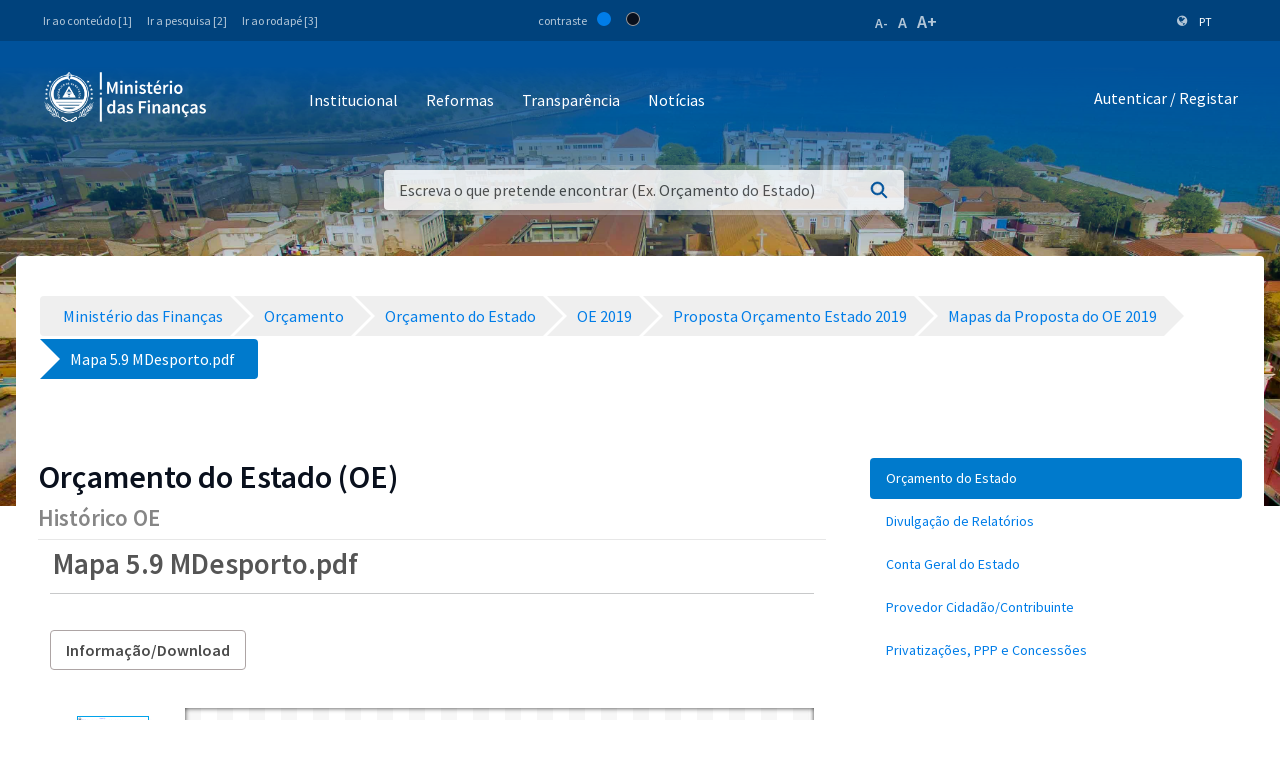

--- FILE ---
content_type: text/html;charset=UTF-8
request_url: https://www.mf.gov.cv/web/mf/orcamento/-/document_library/GhhPar8YFVSB/view_file/141737?_com_liferay_document_library_web_portlet_DLPortlet_INSTANCE_GhhPar8YFVSB_redirect=https%3A%2F%2Fwww.mf.gov.cv%2Fweb%2Fmf%2Forcamento%2F-%2Fdocument_library%2FGhhPar8YFVSB%2Fview%2F169850%3F_com_liferay_document_library_web_portlet_DLPortlet_INSTANCE_GhhPar8YFVSB_displayStyle%3Ddescriptive%26_com_liferay_document_library_web_portlet_DLPortlet_INSTANCE_GhhPar8YFVSB_navigation%3Drecent%26_com_liferay_document_library_web_portlet_DLPortlet_INSTANCE_GhhPar8YFVSB_curEntry%3D10%26_com_liferay_document_library_web_portlet_DLPortlet_INSTANCE_GhhPar8YFVSB_deltaEntry%3D20
body_size: 218690
content:
<!DOCTYPE html> <html class="ltr" dir="ltr" lang="pt-PT"> <head> <title>Orçamento - Ministério das Finanças</title> <meta content="initial-scale=1.0, width=device-width" name="viewport" /> <meta property="og:image" content="https://mf.gov.cv/documents/20126/0/Fachada+MF_CC_DNAP.JPG/204ed449-cdae-9429-dd8b-1afe0455ce71?t=1552301695477"/> <meta property="og:url" content="https://www.mf.gov.cv/web/mf/orcamento/-/document_library/GhhPar8YFVSB/view_file/141737?_com_liferay_document_library_web_portlet_DLPortlet_INSTANCE_GhhPar8YFVSB_redirect=https%3A%2F%2Fwww.mf.gov.cv%2Fweb%2Fmf%2Forcamento%2F-%2Fdocument_library%2FGhhPar8YFVSB%2Fview%2F169850%3F_com_liferay_document_library_web_portlet_DLPortlet_INSTANCE_GhhPar8YFVSB_displayStyle%3Ddescriptive%26_com_liferay_document_library_web_portlet_DLPortlet_INSTANCE_GhhPar8YFVSB_navigation%3Drecent%26_com_liferay_document_library_web_portlet_DLPortlet_INSTANCE_GhhPar8YFVSB_curEntry%3D10%26_com_liferay_document_library_web_portlet_DLPortlet_INSTANCE_GhhPar8YFVSB_deltaEntry%3D20"/> <meta content="text/html; charset=UTF-8" http-equiv="content-type" /> <script data-senna-track="permanent" src="/o/frontend-js-lodash-web/lodash/lodash.js" type="text/javascript"></script> <script data-senna-track="permanent" src="/o/frontend-js-lodash-web/lodash/util.js" type="text/javascript"></script> <script data-senna-track="temporary" type="text/javascript">if(window.Analytics)window._com_liferay_document_library_analytics_isViewFileEntry=false;</script> <link href="https://www.mf.gov.cv/o/dynamic-data-mapping-form-builder/css/main.css?browserId=other&themeId=mftheme_WAR_mftheme&minifierType=css&languageId=pt_PT&b=7110&t=1769475701994" rel="stylesheet" type = "text/css" /> <link href="https://www.mf.gov.cv/o/dynamic-data-mapping-form-renderer/css/main.css?browserId=other&themeId=mftheme_WAR_mftheme&minifierType=css&languageId=pt_PT&b=7110&t=1769475701994" rel="stylesheet" type = "text/css" /> <link href="https://www.mf.gov.cv/o/dynamic-data-mapping-web/css/main.css?browserId=other&themeId=mftheme_WAR_mftheme&minifierType=css&languageId=pt_PT&b=7110&t=1769475701994" rel="stylesheet" type = "text/css" /> <link href="https://www.mf.gov.cv/o/mf-theme/images/favicon.ico" rel="icon" /> <link data-senna-track="temporary" href="https://www.mf.gov.cv/orcamento/-/document_library/GhhPar8YFVSB/view_file/141737" rel="canonical" /> <link class="lfr-css-file" data-senna-track="temporary" href="https://www.mf.gov.cv/o/mf-theme/css/clay.css?browserId=other&amp;themeId=mftheme_WAR_mftheme&amp;minifierType=css&amp;languageId=pt_PT&amp;b=7110&amp;t=1769475701994" id="liferayAUICSS" rel="stylesheet" type="text/css" /> <link data-senna-track="temporary" href="/o/frontend-css-web/main.css?browserId=other&amp;themeId=mftheme_WAR_mftheme&amp;minifierType=css&amp;languageId=pt_PT&amp;b=7110&amp;t=1551398703080" id="liferayPortalCSS" rel="stylesheet" type="text/css" /> <link data-senna-track="temporary" href="/combo?browserId=other&amp;minifierType=&amp;themeId=mftheme_WAR_mftheme&amp;languageId=pt_PT&amp;b=7110&amp;com_liferay_asset_publisher_web_portlet_AssetPublisherPortlet_INSTANCE_bpZQDDF0KjNr:%2Fcss%2Fmain.css&amp;com_liferay_document_library_web_portlet_DLPortlet_INSTANCE_GhhPar8YFVSB:%2Fdocument_library%2Fcss%2Fmain.css&amp;com_liferay_journal_content_web_portlet_JournalContentPortlet_INSTANCE_21NShg9GxL02:%2Fcss%2Fmain.css&amp;com_liferay_portal_search_web_search_bar_portlet_SearchBarPortlet_INSTANCE_templateSearch:%2Fsearch%2Fbar%2Fcss%2Fmain.css&amp;com_liferay_product_navigation_product_menu_web_portlet_ProductMenuPortlet:%2Fcss%2Fmain.css&amp;t=1693565028000" id="a5d93167" rel="stylesheet" type="text/css" /> <script data-senna-track="temporary" type="text/javascript">var Liferay=Liferay||{};
Liferay.Browser={acceptsGzip:function(){return true},getMajorVersion:function(){return 131},getRevision:function(){return"537.36"},getVersion:function(){return"131.0"},isAir:function(){return false},isChrome:function(){return true},isEdge:function(){return false},isFirefox:function(){return false},isGecko:function(){return true},isIe:function(){return false},isIphone:function(){return false},isLinux:function(){return false},isMac:function(){return true},isMobile:function(){return false},isMozilla:function(){return false},
isOpera:function(){return false},isRtf:function(){return true},isSafari:function(){return true},isSun:function(){return false},isWebKit:function(){return true},isWindows:function(){return false}};Liferay.Data=Liferay.Data||{};Liferay.Data.ICONS_INLINE_SVG=true;Liferay.Data.NAV_SELECTOR="#navigation";Liferay.Data.NAV_SELECTOR_MOBILE="#navigationCollapse";Liferay.Data.isCustomizationView=function(){return false};Liferay.Data.notices=[null];
Liferay.PortletKeys={DOCUMENT_LIBRARY:"com_liferay_document_library_web_portlet_DLPortlet",DYNAMIC_DATA_MAPPING:"com_liferay_dynamic_data_mapping_web_portlet_DDMPortlet",ITEM_SELECTOR:"com_liferay_item_selector_web_portlet_ItemSelectorPortlet"};Liferay.PropsValues={JAVASCRIPT_SINGLE_PAGE_APPLICATION_TIMEOUT:0,NTLM_AUTH_ENABLED:false,UPLOAD_SERVLET_REQUEST_IMPL_MAX_SIZE:1048576E3};
Liferay.ThemeDisplay={getLayoutId:function(){return"42"},getLayoutRelativeControlPanelURL:function(){return"/group/mf/~/control_panel/manage?p_p_id\x3dcom_liferay_document_library_web_portlet_DLPortlet_INSTANCE_GhhPar8YFVSB"},getLayoutRelativeURL:function(){return"/web/mf/orcamento"},getLayoutURL:function(){return"https://www.mf.gov.cv/web/mf/orcamento"},getParentLayoutId:function(){return"0"},isControlPanel:function(){return false},isPrivateLayout:function(){return"false"},isVirtualLayout:function(){return false},
getBCP47LanguageId:function(){return"pt-PT"},getCanonicalURL:function(){return"https://www.mf.gov.cv/orcamento/-/document_library/GhhPar8YFVSB/view_file/141737"},getCDNBaseURL:function(){return"https://www.mf.gov.cv"},getCDNDynamicResourcesHost:function(){return""},getCDNHost:function(){return""},getCompanyGroupId:function(){return"20135"},getCompanyId:function(){return"20099"},getDefaultLanguageId:function(){return"pt_PT"},getDoAsUserIdEncoded:function(){return""},getLanguageId:function(){return"pt_PT"},
getParentGroupId:function(){return"20126"},getPathContext:function(){return""},getPathImage:function(){return"/image"},getPathJavaScript:function(){return"/o/frontend-js-web"},getPathMain:function(){return"/c"},getPathThemeImages:function(){return"https://www.mf.gov.cv/o/mf-theme/images"},getPathThemeRoot:function(){return"/o/mf-theme"},getPlid:function(){return"66096"},getPortalURL:function(){return"https://www.mf.gov.cv"},getScopeGroupId:function(){return"20126"},getScopeGroupIdOrLiveGroupId:function(){return"20126"},
getSessionId:function(){return""},getSiteAdminURL:function(){return"https://www.mf.gov.cv/group/mf/~/control_panel/manage?p_p_lifecycle\x3d0\x26p_p_state\x3dmaximized\x26p_p_mode\x3dview"},getSiteGroupId:function(){return"20126"},getURLControlPanel:function(){return"/group/control_panel?refererPlid\x3d66096"},getURLHome:function(){return"https://www.mf.gov.cv/web/mf"},getUserEmailAddress:function(){return""},getUserId:function(){return"20103"},getUserName:function(){return""},isAddSessionIdToURL:function(){return false},
isFreeformLayout:function(){return false},isImpersonated:function(){return false},isSignedIn:function(){return false},isStateExclusive:function(){return false},isStateMaximized:function(){return false},isStatePopUp:function(){return false}};var themeDisplay=Liferay.ThemeDisplay;
Liferay.AUI={getAvailableLangPath:function(){return"available_languages.jsp?browserId\x3dother\x26themeId\x3dmftheme_WAR_mftheme\x26colorSchemeId\x3d01\x26minifierType\x3djs\x26languageId\x3dpt_PT\x26b\x3d7110\x26t\x3d1551398703899"},getCombine:function(){return true},getComboPath:function(){return"/combo/?browserId\x3dother\x26minifierType\x3d\x26languageId\x3dpt_PT\x26b\x3d7110\x26t\x3d1551398703899\x26"},getDateFormat:function(){return"%d-%m-%Y"},getEditorCKEditorPath:function(){return"/o/frontend-editor-ckeditor-web"},
getFilter:function(){var filter="raw";filter="min";return filter},getFilterConfig:function(){var instance=this;var filterConfig=null;if(!instance.getCombine())filterConfig={replaceStr:".js"+instance.getStaticResourceURLParams(),searchExp:"\\.js$"};return filterConfig},getJavaScriptRootPath:function(){return"/o/frontend-js-web"},getLangPath:function(){return"aui_lang.jsp?browserId\x3dother\x26themeId\x3dmftheme_WAR_mftheme\x26colorSchemeId\x3d01\x26minifierType\x3djs\x26languageId\x3dpt_PT\x26b\x3d7110\x26t\x3d1551398703899"},
getPortletRootPath:function(){return"/html/portlet"},getStaticResourceURLParams:function(){return"?browserId\x3dother\x26minifierType\x3d\x26languageId\x3dpt_PT\x26b\x3d7110\x26t\x3d1551398703899"}};Liferay.authToken="t3ih2b8p";Liferay.currentURL="/web/mf/orcamento/-/document_library/GhhPar8YFVSB/view_file/141737?_com_liferay_document_library_web_portlet_DLPortlet_INSTANCE_GhhPar8YFVSB_redirect\x3dhttps%3A%2F%2Fwww.mf.gov.cv%2Fweb%2Fmf%2Forcamento%2F-%2Fdocument_library%2FGhhPar8YFVSB%2Fview%2F169850%3F_com_liferay_document_library_web_portlet_DLPortlet_INSTANCE_GhhPar8YFVSB_displayStyle%3Ddescriptive%26_com_liferay_document_library_web_portlet_DLPortlet_INSTANCE_GhhPar8YFVSB_navigation%3Drecent%26_com_liferay_document_library_web_portlet_DLPortlet_INSTANCE_GhhPar8YFVSB_curEntry%3D10%26_com_liferay_document_library_web_portlet_DLPortlet_INSTANCE_GhhPar8YFVSB_deltaEntry%3D20";
Liferay.currentURLEncoded="%2Fweb%2Fmf%2Forcamento%2F-%2Fdocument_library%2FGhhPar8YFVSB%2Fview_file%2F141737%3F_com_liferay_document_library_web_portlet_DLPortlet_INSTANCE_GhhPar8YFVSB_redirect%3Dhttps%253A%252F%252Fwww.mf.gov.cv%252Fweb%252Fmf%252Forcamento%252F-%252Fdocument_library%252FGhhPar8YFVSB%252Fview%252F169850%253F_com_liferay_document_library_web_portlet_DLPortlet_INSTANCE_GhhPar8YFVSB_displayStyle%253Ddescriptive%2526_com_liferay_document_library_web_portlet_DLPortlet_INSTANCE_GhhPar8YFVSB_navigation%253Drecent%2526_com_liferay_document_library_web_portlet_DLPortlet_INSTANCE_GhhPar8YFVSB_curEntry%253D10%2526_com_liferay_document_library_web_portlet_DLPortlet_INSTANCE_GhhPar8YFVSB_deltaEntry%253D20";</script> <script src="/o/js_loader_modules?t=1769475701994" type="text/javascript"></script> <script data-senna-track="permanent" src="https://www.mf.gov.cv/combo?browserId=other&minifierType=js&languageId=pt_PT&b=7110&t=1551398703899&/o/frontend-js-web/jquery/jquery.js&/o/frontend-js-web/clay/popper.js&/o/frontend-js-web/clay/bootstrap.js&/o/frontend-js-web/loader/config.js&/o/frontend-js-web/loader/loader.js&/o/frontend-js-web/aui/aui/aui.js&/o/frontend-js-web/aui/aui-base-html5-shiv/aui-base-html5-shiv.js&/o/frontend-js-web/liferay/browser_selectors.js&/o/frontend-js-web/liferay/modules.js&/o/frontend-js-web/liferay/aui_sandbox.js&/o/frontend-js-web/clay/collapsible-search.js&/o/frontend-js-web/clay/side-navigation.js&/o/frontend-js-web/jquery/fm.js&/o/frontend-js-web/jquery/form.js&/o/frontend-js-web/misc/svg4everybody.js&/o/frontend-js-web/aui/arraylist-add/arraylist-add.js&/o/frontend-js-web/aui/arraylist-filter/arraylist-filter.js&/o/frontend-js-web/aui/arraylist/arraylist.js&/o/frontend-js-web/aui/array-extras/array-extras.js&/o/frontend-js-web/aui/array-invoke/array-invoke.js&/o/frontend-js-web/aui/attribute-base/attribute-base.js&/o/frontend-js-web/aui/attribute-complex/attribute-complex.js&/o/frontend-js-web/aui/attribute-core/attribute-core.js&/o/frontend-js-web/aui/attribute-observable/attribute-observable.js&/o/frontend-js-web/aui/attribute-extras/attribute-extras.js&/o/frontend-js-web/aui/base-base/base-base.js&/o/frontend-js-web/aui/base-pluginhost/base-pluginhost.js&/o/frontend-js-web/aui/classnamemanager/classnamemanager.js&/o/frontend-js-web/aui/datatype-xml-format/datatype-xml-format.js&/o/frontend-js-web/aui/datatype-xml-parse/datatype-xml-parse.js&/o/frontend-js-web/aui/dom-base/dom-base.js&/o/frontend-js-web/aui/dom-core/dom-core.js&/o/frontend-js-web/aui/dom-screen/dom-screen.js&/o/frontend-js-web/aui/dom-style/dom-style.js&/o/frontend-js-web/aui/event-base/event-base.js&/o/frontend-js-web/aui/event-custom-base/event-custom-base.js&/o/frontend-js-web/aui/event-custom-complex/event-custom-complex.js&/o/frontend-js-web/aui/event-delegate/event-delegate.js&/o/frontend-js-web/aui/event-focus/event-focus.js" type = "text/javascript"></script> <script data-senna-track="permanent" src="https://www.mf.gov.cv/combo?browserId=other&minifierType=js&languageId=pt_PT&b=7110&t=1551398703899&/o/frontend-js-web/aui/event-hover/event-hover.js&/o/frontend-js-web/aui/event-key/event-key.js&/o/frontend-js-web/aui/event-mouseenter/event-mouseenter.js&/o/frontend-js-web/aui/event-mousewheel/event-mousewheel.js&/o/frontend-js-web/aui/event-outside/event-outside.js&/o/frontend-js-web/aui/event-resize/event-resize.js&/o/frontend-js-web/aui/event-simulate/event-simulate.js&/o/frontend-js-web/aui/event-synthetic/event-synthetic.js&/o/frontend-js-web/aui/intl/intl.js&/o/frontend-js-web/aui/io-base/io-base.js&/o/frontend-js-web/aui/io-form/io-form.js&/o/frontend-js-web/aui/io-queue/io-queue.js&/o/frontend-js-web/aui/io-upload-iframe/io-upload-iframe.js&/o/frontend-js-web/aui/io-xdr/io-xdr.js&/o/frontend-js-web/aui/json-parse/json-parse.js&/o/frontend-js-web/aui/json-stringify/json-stringify.js&/o/frontend-js-web/aui/node-base/node-base.js&/o/frontend-js-web/aui/node-core/node-core.js&/o/frontend-js-web/aui/node-event-delegate/node-event-delegate.js&/o/frontend-js-web/aui/node-event-simulate/node-event-simulate.js&/o/frontend-js-web/aui/node-focusmanager/node-focusmanager.js&/o/frontend-js-web/aui/node-pluginhost/node-pluginhost.js&/o/frontend-js-web/aui/node-screen/node-screen.js&/o/frontend-js-web/aui/node-style/node-style.js&/o/frontend-js-web/aui/oop/oop.js&/o/frontend-js-web/aui/plugin/plugin.js&/o/frontend-js-web/aui/pluginhost-base/pluginhost-base.js&/o/frontend-js-web/aui/pluginhost-config/pluginhost-config.js&/o/frontend-js-web/aui/querystring-stringify-simple/querystring-stringify-simple.js&/o/frontend-js-web/aui/queue-promote/queue-promote.js&/o/frontend-js-web/aui/selector-css2/selector-css2.js&/o/frontend-js-web/aui/selector-css3/selector-css3.js&/o/frontend-js-web/aui/selector-native/selector-native.js&/o/frontend-js-web/aui/selector/selector.js&/o/frontend-js-web/aui/widget-base/widget-base.js&/o/frontend-js-web/aui/widget-htmlparser/widget-htmlparser.js&/o/frontend-js-web/aui/widget-skin/widget-skin.js" type = "text/javascript"></script> <script data-senna-track="permanent" src="https://www.mf.gov.cv/combo?browserId=other&minifierType=js&languageId=pt_PT&b=7110&t=1551398703899&/o/frontend-js-web/aui/widget-uievents/widget-uievents.js&/o/frontend-js-web/aui/yui-throttle/yui-throttle.js&/o/frontend-js-web/aui/aui-base-core/aui-base-core.js&/o/frontend-js-web/aui/aui-base-lang/aui-base-lang.js&/o/frontend-js-web/aui/aui-classnamemanager/aui-classnamemanager.js&/o/frontend-js-web/aui/aui-component/aui-component.js&/o/frontend-js-web/aui/aui-debounce/aui-debounce.js&/o/frontend-js-web/aui/aui-delayed-task-deprecated/aui-delayed-task-deprecated.js&/o/frontend-js-web/aui/aui-event-base/aui-event-base.js&/o/frontend-js-web/aui/aui-event-input/aui-event-input.js&/o/frontend-js-web/aui/aui-form-validator/aui-form-validator.js&/o/frontend-js-web/aui/aui-node-base/aui-node-base.js&/o/frontend-js-web/aui/aui-node-html5/aui-node-html5.js&/o/frontend-js-web/aui/aui-selector/aui-selector.js&/o/frontend-js-web/aui/aui-timer/aui-timer.js&/o/frontend-js-web/liferay/dependency.js&/o/frontend-js-web/liferay/dom_task_runner.js&/o/frontend-js-web/liferay/events.js&/o/frontend-js-web/liferay/language.js&/o/frontend-js-web/liferay/lazy_load.js&/o/frontend-js-web/liferay/liferay.js&/o/frontend-js-web/liferay/util.js&/o/frontend-js-web/liferay/global.bundle.js&/o/frontend-js-web/liferay/portal.js&/o/frontend-js-web/liferay/portlet.js&/o/frontend-js-web/liferay/workflow.js&/o/frontend-js-web/liferay/address.js&/o/frontend-js-web/liferay/form.js&/o/frontend-js-web/liferay/form_placeholders.js&/o/frontend-js-web/liferay/icon.js&/o/frontend-js-web/liferay/menu.js&/o/frontend-js-web/liferay/notice.js&/o/frontend-js-web/liferay/poller.js&/o/frontend-js-web/aui/async-queue/async-queue.js&/o/frontend-js-web/aui/base-build/base-build.js&/o/frontend-js-web/aui/cookie/cookie.js&/o/frontend-js-web/aui/event-touch/event-touch.js&/o/frontend-js-web/aui/overlay/overlay.js&/o/frontend-js-web/aui/querystring-stringify/querystring-stringify.js&/o/frontend-js-web/aui/widget-child/widget-child.js" type = "text/javascript"></script> <script data-senna-track="permanent" src="https://www.mf.gov.cv/combo?browserId=other&minifierType=js&languageId=pt_PT&b=7110&t=1551398703899&/o/frontend-js-web/aui/widget-position-align/widget-position-align.js&/o/frontend-js-web/aui/widget-position-constrain/widget-position-constrain.js&/o/frontend-js-web/aui/widget-position/widget-position.js&/o/frontend-js-web/aui/widget-stack/widget-stack.js&/o/frontend-js-web/aui/widget-stdmod/widget-stdmod.js&/o/frontend-js-web/aui/aui-aria/aui-aria.js&/o/frontend-js-web/aui/aui-io-plugin-deprecated/aui-io-plugin-deprecated.js&/o/frontend-js-web/aui/aui-io-request/aui-io-request.js&/o/frontend-js-web/aui/aui-loading-mask-deprecated/aui-loading-mask-deprecated.js&/o/frontend-js-web/aui/aui-overlay-base-deprecated/aui-overlay-base-deprecated.js&/o/frontend-js-web/aui/aui-overlay-context-deprecated/aui-overlay-context-deprecated.js&/o/frontend-js-web/aui/aui-overlay-manager-deprecated/aui-overlay-manager-deprecated.js&/o/frontend-js-web/aui/aui-overlay-mask-deprecated/aui-overlay-mask-deprecated.js&/o/frontend-js-web/aui/aui-parse-content/aui-parse-content.js&/o/frontend-js-web/liferay/layout_exporter.js&/o/frontend-js-web/liferay/session.js&/o/frontend-js-web/liferay/deprecated.js" type = "text/javascript"></script> <script data-senna-track="temporary" src="/o/js_bundle_config?t=1769475702023" type="text/javascript"></script> <script data-senna-track="temporary" type="text/javascript"></script> <script data-senna-track="permanent" id="googleAnalyticsScript" type="text/javascript">(function(i,s,o,g,r,a,m){i["GoogleAnalyticsObject"]=r;i[r]=i[r]||function(){var arrayValue=i[r].q||[];i[r].q=arrayValue;i[r].q.push(arguments)};i[r].l=1*new Date;a=s.createElement(o);m=s.getElementsByTagName(o)[0];a.async=1;a.src=g;m.parentNode.insertBefore(a,m)})(window,document,"script","//www.google-analytics.com/analytics.js","ga");ga("create","UA-127305255-2","auto");ga("send","pageview");Liferay.on("endNavigate",function(event){ga("set","page",event.path);ga("send","pageview")});</script> <link data-senna-track="temporary" href="/o/frontend-editor-alloyeditor-web/alloyeditor/assets/alloy-editor-atlas.css?browserId=other&themeId=mftheme_WAR_mftheme&minifierType=css&languageId=pt_PT&b=7110&t=1769475701994" rel="stylesheet" type="text/css" /> <script data-senna-track="temporary" type="text/javascript">window.ALLOYEDITOR_BASEPATH="/o/frontend-editor-alloyeditor-web/alloyeditor/";</script> <script data-senna-track="temporary" id="_com_liferay_document_library_web_portlet_DLPortlet_INSTANCE_GhhPar8YFVSB_ckEditorScript" src="/o/frontend-editor-ckeditor-web/ckeditor/ckeditor.js?browserId=other&amp;minifierType=js&amp;languageId=pt_PT&amp;b=7110&amp;t=1551398703213" type="text/javascript"></script> <script data-senna-track="temporary" id="_com_liferay_document_library_web_portlet_DLPortlet_INSTANCE_GhhPar8YFVSB_alloyEditorScript" src="/o/frontend-editor-alloyeditor-web/alloyeditor/alloy-editor-no-ckeditor-min.js?browserId=other&amp;minifierType=js&amp;languageId=pt_PT&amp;b=7110&amp;t=1551398703213" type="text/javascript"></script> <script data-senna-track="temporary" id="_com_liferay_document_library_web_portlet_DLPortlet_INSTANCE_GhhPar8YFVSB_alloyEditorScript" src="/o/frontend-editor-alloyeditor-web/alloyeditor/alloy-editor-extras.js?browserId=other&amp;minifierType=js&amp;languageId=pt_PT&amp;b=7110&amp;t=1551398703213" type="text/javascript"></script> <script data-senna-track="temporary" type="text/javascript">AlloyEditor.regexBasePath=/(^|.*[\\\/])(?:liferay-alloy-editor[^/]+|liferay-alloy-editor)\.js(?:\?.*|;.*)?$/i;var alloyEditorDisposeResources=false;var alloyEditorInstances=0;var cleanupAlloyEditorResources=function(){if(!alloyEditorInstances&&alloyEditorDisposeResources){window.AlloyEditor=undefined;window.CKEDITOR=undefined;alloyEditorInstances=0;alloyEditorDisposeResources=false}};
Liferay.namespace("EDITORS").alloyEditor={addInstance:function(){alloyEditorInstances++},removeInstance:function(){alloyEditorInstances--;cleanupAlloyEditorResources()}};CKEDITOR.scriptLoader.loadScripts=function(scripts,success,failure){CKEDITOR.scriptLoader.load(scripts,success,failure)};CKEDITOR.getNextZIndex=function(){return CKEDITOR.dialog._.currentZIndex?CKEDITOR.dialog._.currentZIndex+10:Liferay.zIndex.WINDOW+10};
var destroyGlobalAlloyEditor=function(){alloyEditorDisposeResources=true;cleanupAlloyEditorResources();Liferay.detach("beforeScreenFlip",destroyGlobalAlloyEditor)};Liferay.on("beforeScreenFlip",destroyGlobalAlloyEditor);</script> <style data-senna-track="temporary"> .breadcrumb-arrows li { background-color: #EFEFEF; margin-bottom: 3px; overflow: visible; } .breadcrumb-arrows li + li::before { content: none; } .breadcrumb-arrows li > a { border-right: 4px solid #FFF; display: block; max-width: 100%; position: relative; } .breadcrumb-arrows .entry { line-height: 40px; overflow: hidden; padding-left: 30px; padding-right: 7px; text-overflow: ellipsis; white-space: nowrap; } .breadcrumb-arrows a::after { border-bottom: 20px inset transparent; border-left: 20px solid #EFEFEF; border-top: 20px inset transparent; content: ''; height: 0; position: absolute; right: -20px; top: 0; width: 0; z-index: 2; } .breadcrumb-arrows li:nth-child(n+2) a::before { border-bottom: 20px inset transparent; border-left: 20px solid #FFF; border-top: 20px inset transparent; content: ''; height: 0; left: 0; position: absolute; top: 0; width: 0; } .breadcrumb-arrows li:last-child { border-bottom-right-radius: 4px; border-right-width: 0; border-top-right-radius: 4px; position: relative; } .breadcrumb-arrows li:last-child::before { border-bottom: 20px inset transparent; border-left: 20px solid #FFF; border-top: 20px inset transparent; content: ''; height: 0; left: 0; position: absolute; top: 0; width: 0; } .breadcrumb-arrows li:last-child .entry { padding-right: 23px; } .breadcrumb-arrows li:first-child { border-bottom-left-radius: 4px; border-top-left-radius: 4px; } .breadcrumb-arrows li:first-child::before { border-left-width: 0; } .breadcrumb-arrows li:first-child .entry { padding-left: 23px; } .breadcrumb-arrows .active { background-color: #007ACC; } .breadcrumb-arrows .active a, .breadcrumb-arrows .active .entry { color: #FFF; } .breadcrumb-arrows .active a::after { border-left-color: #007ACC; } .portlet-barebone .breadcrumb-arrows li > a, .portlet-borderless .breadcrumb-arrows li > a, .taglib-portlet-preview .breadcrumb-arrows li > a { border-right-color: #F5F7F8; } .portlet-barebone .breadcrumb-arrows li:last-child::before, .portlet-barebone .breadcrumb-arrows li:nth-child(n+2) a::before, .portlet-borderless .breadcrumb-arrows li:last-child::before, .portlet-borderless .breadcrumb-arrows li:nth-child(n+2) a::before, .taglib-portlet-preview .breadcrumb-arrows li:last-child::before, .taglib-portlet-preview .breadcrumb-arrows li:nth-child(n+2) a::before { border-left-color: #F5F7F8; } </style> <link class="lfr-css-file" data-senna-track="temporary" href="https://www.mf.gov.cv/o/mf-theme/css/main.css?browserId=other&amp;themeId=mftheme_WAR_mftheme&amp;minifierType=css&amp;languageId=pt_PT&amp;b=7110&amp;t=1769475701994" id="liferayThemeCSS" rel="stylesheet" type="text/css" /> <style data-senna-track="temporary" type="text/css">.mf-header__bar .container .site-title a.logo.custom-logo img{max-width:170px !important}</style> <style data-senna-track="temporary" type="text/css">.navbar-breakpoint-down-d-none{display:none}#generatedLexiconSidenavTogglerId1{display:none}#generatedLexiconSidenavTogglerId2{display:none}#generatedLexiconSidenavTogglerId3{display:none}#generatedLexiconSidenavTogglerId4{display:none}.lexicon-icon lexicon-icon-info-circle-open{display:none}.text-default{display:none}.lfr-card-modified-by-text,.lfr-card-subtitle-text,.lfr-card-workflow-text{display:none}.status,.workflow-status-approved,.approved,.workflow-value{display:none}.document-info{display:none}.btn-default:not([disabled]):not(.disabled):active,.btn-default:not([disabled]):not(.disabled).active,.show>.btn-default.dropdown-toggle{z-index:inherit}.info-panel{z-index:inherit}.logo-paginas-internas{display:none}.mf:not(.liferay-instance) .site-title img{max-width:150px}.mf-header__bar .container .site-title a.logo.custom-logo img{max-width:170px !important}.mf:not(.liferay-instance) .site-title img{max-width:250px !important}.mf:not(.liferay-instance) .mf-header__bar--fixed .site-title img{max-width:250px !important}</style> <script type="text/javascript">Liferay.Loader.require("frontend-js-spa-web@2.0.17/liferay/init.es",function(frontendJsSpaWeb2017LiferayInitEs){(function(){var frontendJsSpaWebLiferayInitEs=frontendJsSpaWeb2017LiferayInitEs;(function(){var $=AUI.$;var _=AUI._;Liferay.SPA=Liferay.SPA||{};Liferay.SPA.cacheExpirationTime=-1;Liferay.SPA.clearScreensCache=true;Liferay.SPA.debugEnabled=false;Liferay.SPA.excludedPaths=["/documents","/image"];Liferay.SPA.loginRedirect="";Liferay.SPA.navigationExceptionSelectors=':not([target\x3d"_blank"]):not([data-senna-off]):not([data-resource-href]):not([data-cke-saved-href]):not([data-cke-saved-href])';
Liferay.SPA.requestTimeout=0;Liferay.SPA.userNotification={message:"Parece que isso est\u00e1 levando mais tempo do que o esperado.",timeout:3E4,title:"Opa"};frontendJsSpaWebLiferayInitEs.default.init(function(app){app.setPortletsBlacklist({"com_liferay_site_navigation_directory_web_portlet_SitesDirectoryPortlet":true,"com_liferay_nested_portlets_web_portlet_NestedPortletsPortlet":true,"com_liferay_login_web_portlet_LoginPortlet":true,"com_liferay_login_web_portlet_FastLoginPortlet":true});app.setValidStatusCodes([221,
490,494,499,491,492,493,495,220])})})()})()},function(error){console.error(error)});</script><link data-senna-track="permanent" href="https://www.mf.gov.cv/combo?browserId=other&minifierType=css&languageId=pt_PT&b=7110&t=1551398702044&/o/product-navigation-simulation-theme-contributor/css/simulation_panel.css&/o/product-navigation-product-menu-theme-contributor/product_navigation_product_menu.css&/o/product-navigation-control-menu-theme-contributor/product_navigation_control_menu.css" rel="stylesheet" type = "text/css" /> <script data-senna-track="permanent" src="https://www.mf.gov.cv/combo?browserId=other&minifierType=js&languageId=pt_PT&b=7110&t=1551398702044&/o/product-navigation-control-menu-theme-contributor/product_navigation_control_menu.js" type = "text/javascript"></script> <script type="text/javascript">Liferay.on("ddmFieldBlur",function(event){if(window.Analytics)Analytics.send("fieldBlurred","Form",{fieldName:event.fieldName,focusDuration:event.focusDuration,formId:event.formId,page:event.page-1})});Liferay.on("ddmFieldFocus",function(event){if(window.Analytics)Analytics.send("fieldFocused","Form",{fieldName:event.fieldName,formId:event.formId,page:event.page-1})});
Liferay.on("ddmFormPageShow",function(event){if(window.Analytics)Analytics.send("pageViewed","Form",{formId:event.formId,page:event.page,title:event.title})});Liferay.on("ddmFormSubmit",function(event){if(window.Analytics)Analytics.send("formSubmitted","Form",{formId:event.formId})});Liferay.on("ddmFormView",function(event){if(window.Analytics)Analytics.send("formViewed","Form",{formId:event.formId,title:event.title})});</script> <link href="https://fonts.googleapis.com/css?family=Source+Sans+Pro:400,600" rel="stylesheet"> </head> <body class=" controls-visible yui3-skin-sam guest-site signed-out public-page site"> <script src='https://www.mf.gov.cv/o/mf-theme/js/vendors/countries.js?browserId=other&amp;minifierType=js&amp;languageId=pt_PT&amp;b=7110&amp;t=1769475701994' type="text/javascript"></script> <div class="mf mf-mobile-hamburguer-menu"> <nav id="mf-mobile-menu" class="mf-mobile-menu--dark hidden-md hidden-lg d-none"> <div class="portlet-boundary portlet-boundary_com_liferay_site_navigation_menu_web_portlet_SiteNavigationMenuPortlet_ portlet-static portlet-static-end portlet-titleless portlet-navigation " id="p_p_id_com_liferay_site_navigation_menu_web_portlet_SiteNavigationMenuPortlet_INSTANCE_mega_navigation_menu_mobile_" > <span id="p_com_liferay_site_navigation_menu_web_portlet_SiteNavigationMenuPortlet_INSTANCE_mega_navigation_menu_mobile"></span> <section class="portlet" id="portlet_com_liferay_site_navigation_menu_web_portlet_SiteNavigationMenuPortlet_INSTANCE_mega_navigation_menu_mobile"> <div class="portlet-content"> <div class="autofit-float autofit-row portlet-header"> <div class="autofit-col autofit-col-expand"> <h2 class="portlet-title-text">Navigation Menu</h2> </div> <div class="autofit-col autofit-col-end"> <div class="autofit-section"> </div> </div> </div> <div class=" portlet-content-container" > <div class="portlet-body"> <div class="mf-mobile-menu__header"> <button class="mf-mobile-menu__back no-left-gap"> <div class="icon-chevron-left text-white"></div> </button> <div class="mf-mobile-menu__breadcrumb"> <div class="mf-breadcrumb-menu"> Menu </div> <div class="mf-breadcrumb-submenu"> <a href="#" onclick="return false;" class="mf-breadcrumb-submenu-link mf-link"></a> </div> <div class="mf-breadcrumb-submenu-active"></div> </div> <button class="mf-mobile-menu__close btn-close" onclick="slideout.close();"> <div class="icon-remove text-white"></div> </button> </div> <div class="mf-mobile-menu__content"> <ul class="mf-mobile-menu__main-list mf-mobile-menu-active"> <!-- if 1--> <li id="89014" class="mf-mobile-menu__item has-child"> <a href="#" onclick="return false;" class="mf-link"> Institucional </a> </li> <li id="89039" class="mf-mobile-menu__item has-child"> <a href="#" onclick="return false;" class="mf-link"> Reformas </a> </li> <li id="89038" class="mf-mobile-menu__item has-child"> <a href="#" onclick="return false;" class="mf-link"> Transparência </a> </li> <li id="89040" class="mf-mobile-menu__item"> <a href="https://www.mf.gov.cv/web/mf/noticias" class="mf-link"> Notícias </a> </li> </ul> <ul id="89014-submenu" class="mf-mobile-submenu-list"> <li id="89049" class="mf-mobile-menu__item"> <a href="https://www.mf.gov.cv/web/mf/missao" class="mf-link">Missão</a> <li id="89048" class="mf-mobile-menu__item"> <a href="https://www.mf.gov.cv/web/mf/estrutura-organica" class="mf-link">Estrutura Orgânica</a> <li id="89052" class="mf-mobile-menu__item"> <a href="https://www.mf.gov.cv/web/mf/o-ministro" class="mf-link">Ministro Olavo Correia</a> <li id="89051" class="mf-mobile-menu__item"> <a href="https://www.mf.gov.cv/web/mf/principais-marcos" class="mf-link">História</a> <li id="89050" class="mf-mobile-menu__item"> <a href="https://www.mf.gov.cv/web/mf/antigos-ministros" class="mf-link">Ministros Anteriores</a> </ul> <ul id="89039-submenu" class="mf-mobile-submenu-list"> <li id="89071" class="mf-mobile-menu__item"> <a href="https://www.mf.gov.cv/web/mf/enquadramento-geral" class="mf-link">Enquadramento Geral</a> <li id="89073" class="mf-mobile-menu__item"> <a href="https://www.mf.gov.cv/web/mf/objectivos-e-areas-estrategica" class="mf-link">Objectivos e Áreas Estratégica</a> <li id="89074" class="mf-mobile-menu__item"> <a href="https://www.mf.gov.cv/web/mf/eixos-prioritarios-de-acao" class="mf-link">Eixos Prioritários de Ação</a> <li id="89072" class="mf-mobile-menu__item"> <a href="https://reformas.mf.gov.cv/" class="mf-link">Sistema Colaborativo Gestão de Reformas</a> </ul> <ul id="89038-submenu" class="mf-mobile-submenu-list"> <li id="2720490" class="mf-mobile-menu__item"> <a href="https://www.mf.gov.cv/web/mf/privatiza%C3%A7%C3%B5es-e-concess%C3%B5es" class="mf-link">Privatizações e Concessões</a> <li id="648141" class="mf-mobile-menu__item"> <a href="https://www.mf.gov.cv/web/dnocp/or%C3%A7amento-do-estado" class="mf-link">Orçamento do Estado</a> <li id="648140" class="mf-mobile-menu__item"> <a href="https://www.mf.gov.cv/web/dnocp/contas-geral-do-estado" class="mf-link">Contas Geral do Estado</a> <li id="89091" class="mf-mobile-menu__item"> <a href="https://www.mf.gov.cv/web/mf/divulgacao-de-relatorios" class="mf-link">Relatórios/Documentos Publicados</a> <li id="89092" class="mf-mobile-menu__item"> <a href="https://www.mf.gov.cv/web/mf/compras-publicas" class="mf-link">Compras Públicas</a> <li id="150233" class="mf-mobile-menu__item"> <a href="https://www.mf.gov.cv/web/mf/provedor-cidad%C3%A3o/contribuinte" class="mf-link">Provedor Cidadão/Contribuinte</a> </ul> </div> </div> </div> </div> </section> </div> </nav> </div> <div class="mf" id="wrapper"> <div class="mf accessibility"> <h1 class="hide-accessible">Navegação de acessibilidade</h1> <div class="accessibility-bar hidden-xs"> <div class="container"> <div class="accessibility-bar__content"> <div class="logo-paginas-internas"> <a class="logo custom-logo custom-logo" href="/" title="Ir ao Ministério das Finanças" > <img src="/image/layout_set_logo?img_id=62123&t=1552036897501" style="max-width: 100px;"> </a> </div> <ul class="accessibility__nav"> <li> <a accesskey="1" href="#content">Ir ao conteúdo [1]</a> </li> <li> <a accesskey="2" href="#header-search">Ir a pesquisa [2]</a> </li> <li> <a accesskey="3" href="#footer">Ir ao rodapé [3]</a> </li> </ul> <div class="accessibility__color-contrast"> <span class="color-contrast__label">contraste</span> <div id="js-colo-contrast-colored" class="color-contrast__switch-ball color-contrast--colored"></div> <div id="js-color-contrast-black" class="color-contrast__switch-ball color-contrast--black"></div> </div> <div class="accessibility__text-size flex-box"> <div id="js-text-size-small" class="text-size-item text-size--small"><a href="#">A-</a></div> <div id="js-text-size-normal" class="text-size-item text-size--normal"><a href="#">A</a></div> <div id="js-text-size-bigger" class="text-size-item text-size--bigger"><a href="#">A+</a></div> </div> <div class="accessibility__language"> <div class="portlet-boundary portlet-boundary_com_liferay_site_navigation_language_web_portlet_SiteNavigationLanguagePortlet_ portlet-static portlet-static-end portlet-titleless portlet-language " id="p_p_id_com_liferay_site_navigation_language_web_portlet_SiteNavigationLanguagePortlet_" > <span id="p_com_liferay_site_navigation_language_web_portlet_SiteNavigationLanguagePortlet"></span> <section class="portlet" id="portlet_com_liferay_site_navigation_language_web_portlet_SiteNavigationLanguagePortlet"> <div class="portlet-content"> <div class="autofit-float autofit-row portlet-header"> <div class="autofit-col autofit-col-expand"> <h2 class="portlet-title-text">Language Selector</h2> </div> <div class="autofit-col autofit-col-end"> <div class="autofit-section"> </div> </div> </div> <div class=" portlet-content-container" > <div class="portlet-body"> <style> .taglib-language-option { background: none no-repeat 5px center; padding-left: 25px; } .taglib-language-option-pt-PT { background-image: url(https://www.mf.gov.cv/o/mf-theme/images/language/pt_PT.png); } .taglib-language-option-en-US { background-image: url(https://www.mf.gov.cv/o/mf-theme/images/language/en_US.png); } .taglib-language-option-fr-FR { background-image: url(https://www.mf.gov.cv/o/mf-theme/images/language/fr_FR.png); } </style> <div class="mf-language-selector"> <span class="mf-icon icon icon-globle"></span> <form action="/c/portal/update_language?p_l_id=66096&amp;redirect=%2Fweb%2Fmf%2Forcamento%2F-%2Fdocument_library%2FGhhPar8YFVSB%2Fview_file%2F141737%3F_com_liferay_document_library_web_portlet_DLPortlet_INSTANCE_GhhPar8YFVSB_redirect%3Dhttps%253A%252F%252Fwww.mf.gov.cv%252Fweb%252Fmf%252Forcamento%252F-%252Fdocument_library%252FGhhPar8YFVSB%252Fview%252F169850%253F_com_liferay_document_library_web_portlet_DLPortlet_INSTANCE_GhhPar8YFVSB_displayStyle%253Ddescriptive%2526_com_liferay_document_library_web_portlet_DLPortlet_INSTANCE_GhhPar8YFVSB_navigation%253Drecent%2526_com_liferay_document_library_web_portlet_DLPortlet_INSTANCE_GhhPar8YFVSB_curEntry%253D10%2526_com_liferay_document_library_web_portlet_DLPortlet_INSTANCE_GhhPar8YFVSB_deltaEntry%253D20" class="form " data-fm-namespace="" id="_com_liferay_site_navigation_language_web_portlet_SiteNavigationLanguagePortlet_fm" method="post" name="_com_liferay_site_navigation_language_web_portlet_SiteNavigationLanguagePortlet_fm" > <input  class="field form-control"  id="formDate"    name="formDate"     type="hidden" value="1769528450789"   /> <div class="form-group input-select-wrapper"> <select class="form-control" id="_com_liferay_site_navigation_language_web_portlet_SiteNavigationLanguagePortlet_fm" name="languageId" onChange="_com_liferay_site_navigation_language_web_portlet_SiteNavigationLanguagePortlet_changeLanguage();" title="Idioma (Alterar o valor deste campo provocará o recarregamento da página.)" > <option class="taglib-language-option taglib-language-option-pt-PT" selected value="pt_PT" lang="pt-PT" > PT </option> <option class="taglib-language-option taglib-language-option-en-US" value="en_US" lang="en-US" > EN </option> <option class="taglib-language-option taglib-language-option-fr-FR" value="fr_FR" lang="fr-FR" > FR </option> </select> </div> <script type="text/javascript">(function(){var $=AUI.$;var _=AUI._;var select=$("#_com_liferay_site_navigation_language_web_portlet_SiteNavigationLanguagePortlet_fm")})();</script> </form> <script type="text/javascript">AUI().use("liferay-form",function(A){(function(){var $=AUI.$;var _=AUI._;Liferay.Form.register({id:"_com_liferay_site_navigation_language_web_portlet_SiteNavigationLanguagePortlet_fm",fieldRules:[],validateOnBlur:true});var onDestroyPortlet=function(event){if(event.portletId==="com_liferay_site_navigation_language_web_portlet_SiteNavigationLanguagePortlet")delete Liferay.Form._INSTANCES["_com_liferay_site_navigation_language_web_portlet_SiteNavigationLanguagePortlet_fm"]};Liferay.on("destroyPortlet",
onDestroyPortlet);Liferay.fire("_com_liferay_site_navigation_language_web_portlet_SiteNavigationLanguagePortlet_formReady",{formName:"_com_liferay_site_navigation_language_web_portlet_SiteNavigationLanguagePortlet_fm"})})()});</script> <script type="text/javascript">function _com_liferay_site_navigation_language_web_portlet_SiteNavigationLanguagePortlet_changeLanguage(){var languageId=AUI.$(document._com_liferay_site_navigation_language_web_portlet_SiteNavigationLanguagePortlet_fm.languageId).val();submitForm(document._com_liferay_site_navigation_language_web_portlet_SiteNavigationLanguagePortlet_fm)};</script> </div> </div> </div> </div> </section> </div> </div> </div> </div> </div> </div> <header id="banner" role="banner" class="mf-header navbar navbar-classic " style="background-image: url('');"> <div class="mf-header__bar"> <div class="container"> <div id="heading" class="flex-box"> <h1 class="site-title"> <a class="logo custom-logo custom-logo" href="https://www.mf.gov.cv/web/mf" title="Ir para Ministério das Finanças"> <img alt="" height="655" src="/image/layout_set_logo?img_id=5184535&amp;t=1769475719060" width="2234" /> </a> </h1> <div class="mf-main__nav"> <button aria-controls="navigationCollapse" aria-expanded="false" aria-label="Toggle navigation" class="navbar-toggler navbar-toggler-right" data-target="#navigationCollapse" data-toggle="collapse" type="button"> <span class="navbar-toggler-icon"></span> </button> <div aria-expanded="false" class="collapse navbar-collapse" id="navigationCollapse"> <div class="portlet-boundary portlet-boundary_com_liferay_site_navigation_menu_web_portlet_SiteNavigationMenuPortlet_ portlet-static portlet-static-end portlet-titleless portlet-navigation " id="p_p_id_com_liferay_site_navigation_menu_web_portlet_SiteNavigationMenuPortlet_INSTANCE_mega_navigation_menu_" > <span id="p_com_liferay_site_navigation_menu_web_portlet_SiteNavigationMenuPortlet_INSTANCE_mega_navigation_menu"></span> <section class="portlet" id="portlet_com_liferay_site_navigation_menu_web_portlet_SiteNavigationMenuPortlet_INSTANCE_mega_navigation_menu"> <div class="portlet-content"> <div class="autofit-float autofit-row portlet-header"> <div class="autofit-col autofit-col-expand"> <h2 class="portlet-title-text">Navigation Menu</h2> </div> <div class="autofit-col autofit-col-end"> <div class="autofit-section"> </div> </div> </div> <div class=" portlet-content-container" > <div class="portlet-body"> <div class="mf-main__nav"> <nav class="nav-down-effect navbar navbar-collapse-absolute navbar-expand-xl navbar-underline navigation-bar navbar-dark"> <button class="navbar-toggler" type="button" data-toggle="collapse" data-target="#navbarSupportedContent" aria-controls="navbarSupportedContent" aria-expanded="false" aria-label="Toggle navigation"> <span class="navbar-toggler-icon"></span> </button> <div class="collapse navbar-collapse" id="navbarSupportedContent"> <ul class="navbar-nav mr-auto"> <!-- if 1--> <!-- list 1--> <li class="nav-item dropdown"> <a class="nav-link dropdown-toggle" id="navbarDropdown" role="button" data-toggle="dropdown" aria-haspopup="true" aria-expanded="false"> Institucional </a> <!-- if 2--> <div class="dropdown-menu" aria-labelledby="navbarDropdown"> <div class="container"> <div class="row"> <!-- list 2--> <!-- if 3--> <div class="col-md-9"> <!-- list 3--> <h4 class="small-caps">Saiba tudo sobre a Instituição Ministério das Finanças (MF)</h4> <div class="row"> <!-- if 4--> <!-- list 4--> <div class="col-md-4"> <!-- if 5--> <!-- list 5--> <a href="https://www.mf.gov.cv/web/mf/missao"> <span class="title">Missão</span> <!-- if 6--> <!-- list 6--> <div class="description">Conceber, propor, coordenar, executar e avaliar a implementação das políticas do Governo em matéria de gestão das finanças do Estado ...</div> <!-- close list 6--> <!-- close if 6--> </a> <!-- close list 5--> <a href="https://www.mf.gov.cv/web/mf/principais-marcos"> <span class="title">História</span> <!-- if 6--> <!-- list 6--> <div class="description">Da independência em 1975 até 1990, o país foi marcado por forte intervenção direta do Estado na economia. Nos finais dos anos oitenta surgiram alterações profundas a vários níveis ...</div> <!-- close list 6--> <!-- close if 6--> </a> <!-- close list 5--> <!-- close if 5--> </div> <!-- close list 4 --> <div class="col-md-4"> <!-- if 5--> <!-- list 5--> <a href="https://www.mf.gov.cv/web/mf/estrutura-organica"> <span class="title">Estrutura Orgânica</span> <!-- if 6--> <!-- list 6--> <div class="description">MF prossegue as suas atribuições através de órgãos e serviços centrais de apoio, planeamento, gestão, conceção de políticas e estratégias, bem como, de pessoas coletivas públicas integradas na administração indireta e empresarial do Estado ...</div> <!-- close list 6--> <!-- close if 6--> </a> <!-- close list 5--> <!-- close if 5--> </div> <!-- close list 4 --> <div class="col-md-4"> <!-- if 5--> <!-- list 5--> <a href="https://www.mf.gov.cv/web/mf/o-ministro"> <span class="title">Ministro Olavo Correia</span> <!-- if 6--> <!-- list 6--> <div class="description">Vice Primeiro-Ministro e Ministro das Finanças, natural da cidade da Praia, ilha de Santiago, licenciado em Economia e pós-graduado em Gestão de Empresas. Ministro das Finanças desde maio de 2016 ...</div> <!-- close list 6--> <!-- close if 6--> </a> <!-- close list 5--> <a href="https://www.mf.gov.cv/web/mf/antigos-ministros"> <span class="title">Ministros Anteriores</span> <!-- if 6--> <!-- list 6--> <div class="description">Conheça os Antigos Ministros das Finanças de Cabo Verde desde independência do país ...</div> <!-- close list 6--> <!-- close if 6--> </a> <!-- close list 5--> <!-- close if 5--> </div> <!-- close list 4 --> <!-- close if 4--> </div> <!-- close list 3--> <!-- close list 3--> <!-- close if 3--> </div> <!-- if 3--> <div class="col-md-3"> <h4 class="small-caps">Links Relacionados</h4> <section class="link-box"> <div class="col-md-12"> <a href="http://governo.cv/" target="_blank"><span class="title more-links">Governo de Cabo Verde <i class="fa icon-link"></i></span></a> <a href="http://peds.gov.cv/" target="_blank"><span class="title more-links">Plano Estratégico de Desenvolvimento Sustentável <i class="fa icon-link"></i></span></a> <a href="https://peds.gov.cv/caboverdef4dev/" target="_blank"><span class="title more-links">Caboverdef4dev - Building New Partnerships <i class="fa icon-link"></i></span></a> </div> </section> </div> </div> </div> </div> </li> <li class="nav-item dropdown"> <a class="nav-link dropdown-toggle" id="navbarDropdown" role="button" data-toggle="dropdown" aria-haspopup="true" aria-expanded="false"> Reformas </a> <!-- if 2--> <div class="dropdown-menu" aria-labelledby="navbarDropdown"> <div class="container"> <div class="row"> <!-- list 2--> <!-- if 3--> <div class="col-md-9"> <!-- list 3--> <h4 class="small-caps">Reforma da Gestão de Finanças Públicas</h4> <div class="row"> <!-- if 4--> <!-- list 4--> <div class="col-md-4"> <!-- if 5--> <!-- list 5--> <a href="https://www.mf.gov.cv/web/mf/enquadramento-geral"> <span class="title">Enquadramento Geral</span> <!-- if 6--> <!-- list 6--> <div class="description">O Plano de Ação de Reforma da Gestão de Finanças Públicas está alinhado com o Plano Estratégico de Desenvolvimento Sustentável de Cabo Verde (PEDS 2017-2021) ...</div> <!-- close list 6--> <!-- close if 6--> </a> <!-- close list 5--> <a href="https://reformas.mf.gov.cv/"> <span class="title">Sistema Colaborativo Gestão de Reformas</span> <!-- if 6--> <!-- list 6--> <div class="description">Gerir de forma organizada e eficiente, garantindo cumprimento de prazos, mensuração do resultado e impacto final do projeto/atividade ...</div> <!-- close list 6--> <!-- close if 6--> </a> <!-- close list 5--> <!-- close if 5--> </div> <!-- close list 4 --> <div class="col-md-4"> <!-- if 5--> <!-- list 5--> <a href="https://www.mf.gov.cv/web/mf/objectivos-e-areas-estrategica"> <span class="title">Objectivos e Áreas Estratégicas</span> <!-- if 6--> <!-- list 6--> <div class="description">Áreas estratégicas de intervenção bem como os objetivos nos quais devem assentar as reformas para o setor financeiro ...</div> <!-- close list 6--> <!-- close if 6--> </a> <!-- close list 5--> <!-- close if 5--> </div> <!-- close list 4 --> <div class="col-md-4"> <!-- if 5--> <!-- list 5--> <a href="https://www.mf.gov.cv/web/mf/eixos-prioritarios-de-acao"> <span class="title">Eixos Prioritários de Ação</span> <!-- if 6--> <!-- list 6--> <div class="description">O grande desafio de Cabo Verde será a consolidação económica e fiscal para conter as vulnerabilidades macroeconómicas ...</div> <!-- close list 6--> <!-- close if 6--> </a> <!-- close list 5--> <!-- close if 5--> </div> <!-- close list 4 --> <!-- close if 4--> </div> <!-- close list 3--> <!-- close list 3--> <!-- close if 3--> </div> <!-- if 3--> <div class="col-md-3"> <h4 class="small-caps">Links Relacionados</h4> <section class="link-box"> <div class="col-md-12"> <a href="https://peds.gov.cv/" target="_blank"><span class="title more-links">Plano Estratégico de Desenvolvimento Sustentável <i class="fa icon-link"></i></span></a> <a href="https://www.afdb.org/en/" target="_blank"><span class="title more-links">Banco Africano de Desenvolvimento <i class="fa icon-link"></i></span></a> <a href="https://www.worldbank.org" target="_blank"><span class="title more-links">Banco Mundial <i class="fa icon-link"></i></span></a> <a href="https://eeas.europa.eu/delegations/cabo-verde_pt" target="_blank"><span class="title more-links">Delegação UE em Cabo Verde <i class="fa icon-link"></i></span></a> </div> </section> </div> </div> </div> </div> </li> <li class="nav-item dropdown"> <a class="nav-link dropdown-toggle" id="navbarDropdown" role="button" data-toggle="dropdown" aria-haspopup="true" aria-expanded="false"> Transparência </a> <!-- if 2--> <div class="dropdown-menu" aria-labelledby="navbarDropdown"> <div class="container"> <div class="row"> <!-- list 2--> <!-- if 3--> <div class="col-md-9"> <!-- list 3--> <h4 class="small-caps">Transparência e Melhoria do Acompanhamento de processos de gestão de Finanças Públicas</h4> <div class="row"> <!-- if 4--> <!-- list 4--> <div class="col-md-4"> <!-- if 5--> <!-- list 5--> <a href="https://www.mf.gov.cv/web/mf/privatiza%C3%A7%C3%B5es-e-concess%C3%B5es"> <span class="title">Privatizações, PPP e Concessões</span> <!-- if 6--> <!-- list 6--> <div class="description">Documentos relacionados com as privatizações e concessões</div> <!-- close list 6--> <!-- close if 6--> </a> <!-- close list 5--> <a href="https://www.mf.gov.cv/web/dnocp/contas-geral-do-estado"> <span class="title">Contas Geral do Estado</span> <!-- if 6--> <!-- list 6--> <div class="description">Documento de prestação de Contas do Estado que encerra o ciclo orçamental anual e é apresentado à Assembleia Nacional no ano seguinte àquele a que respeita …</div> <!-- close list 6--> <!-- close if 6--> </a> <!-- close list 5--> <a href="https://www.mf.gov.cv/web/dnocp/or%C3%A7amento-do-estado"> <span class="title">Orçamento do Estado</span> <!-- if 6--> <!-- list 6--> <div class="description">Informação acessível e comprometida com princípios de transparência e de melhoria contínua através de ferramentas que deem a conhecer o processo e a informação orçamental de modo simplificado e facilmente apreensível …</div> <!-- close list 6--> <!-- close if 6--> </a> <!-- close list 5--> <!-- close if 5--> </div> <!-- close list 4 --> <div class="col-md-4"> <!-- if 5--> <!-- list 5--> <a href="https://www.mf.gov.cv/web/mf/divulgacao-de-relatorios"> <span class="title">Relatórios/Documentos Publicados</span> <!-- if 6--> <!-- list 6--> <div class="description">Relatórios e contas, resultados da avaliação de serviços e organismos, atividades e programas, bem como, resultados de apreciação da legalidade, da auditoria financeira e de gestão das entidades do sector público administrativo e empresa ...</div> <!-- close list 6--> <!-- close if 6--> </a> <!-- close list 5--> <a href="https://www.mf.gov.cv/web/dnocp/or%C3%A7amento-cidad%C3%A3o"> <span class="title">Orçamento Cidadão</span> <!-- if 6--> <!-- list 6--> <div class="description">Dados abertos sobre Orçamentos e Contas geral do Estado numa linguagem acessível aos cidadãos</div> <!-- close list 6--> <!-- close if 6--> </a> <!-- close list 5--> <!-- close if 5--> </div> <!-- close list 4 --> <div class="col-md-4"> <!-- if 5--> <!-- list 5--> <a href="https://ecompras.gov.cv"> <span class="title">Compras Públicas</span> <!-- if 6--> <!-- list 6--> <div class="description">Agilização de todo o processo de contratação pública cabo-verdiana, poupando tempo e recursos, garantindo a gestão de contratos e incutindo a transparência e rigor nas aquisições ...</div> <!-- close list 6--> <!-- close if 6--> </a> <!-- close list 5--> <a href="https://www.mf.gov.cv/web/mf/provedor-cidad%C3%A3o/contribuinte"> <span class="title">Provedor do Cidadão/Contribuinte</span> <!-- if 6--> <!-- list 6--> <div class="description">Tem como missão receber e apreciar os casos de reclamações e sugestões apresentadas pelos cidadãos / contribuintes sobre os serviços públicos …</div> <!-- close list 6--> <!-- close if 6--> </a> <!-- close list 5--> <!-- close if 5--> </div> <!-- close list 4 --> <!-- close if 4--> </div> <!-- close list 3--> <!-- close list 3--> <!-- close if 3--> </div> <!-- if 3--> <div class="col-md-3"> <h4 class="small-caps">Links Relacionados</h4> <section class="link-box"> <div class="col-md-12"> <a href="http://www.tribunalcontas.cv/" target="_blank"><span class="title more-links">Tribunal de Contas <i class="fa icon-link"></i></span></a> <a href="http://www.oecd.org/tax/transparency/" target="_blank"><span class="title more-links">Fórum Global da Transparência <i class="fa icon-link"></i></span></a> <a href="https://www.imf.org" target="_blank"><span class="title more-links">Fundo Monetário Internacional <i class="fa icon-link"></i></span></a> <a href="https://www.un.cv" target="_blank"><span class="title more-links">Nações Unidas em Cabo Verde <i class="fa icon-link"></i></span></a> </div> </section> </div> </div> </div> </div> </li> <li class="nav-item dropdown"> <a class="nav-link dropdown-toggle" href="https://www.mf.gov.cv/web/mf/noticias" aria-expanded="false"> Notícias </a> <!-- if 2--> </li> </ul> </div> </nav> </div> </div> </div> </div> </section> </div> </div> </div> </div> <form id="mf-openid-form" class="d-none" action="https://www.mf.gov.cv/web/mf//-/login/openid_connect_request" method="POST"> <input type="hidden" id="dateNow" name="_com_liferay_login_web_portlet_LoginPortlet_formDate" value="" /> <input type="hidden" name="_com_liferay_login_web_portlet_LoginPortlet_saveLastPath" value="false" /> <input type="hidden" name="_com_liferay_login_web_portlet_LoginPortlet_OPEN_ID_CONNECT_PROVIDER_NAME" value="RTPE_ID" /> </form> <a class="mf-header__sign-in-openid" onclick="submitOpenIdForm()" href="#"> <span class="hidden-xs">Autenticar / Registar</span> <span class="visible-xs icon icon-signin"></span> </a> <script>n=new Date;document.getElementById("dateNow").value=n.getTime();function submitOpenIdForm(){document.getElementById("mf-openid-form").submit()};</script> <button class="mf-hamburguer visible-xs navbar-toggle"> <span class="icon-bar"></span> <span class="icon-bar"></span> <span class="icon-bar"></span> </button> </div> </div> <div class="container mf-header-bar--fixed-spacer"></div> <div class="mf-header__search container"> <div id="header-search" class="mf__search flex--centered"> <div class="portlet-boundary portlet-boundary_com_liferay_portal_search_web_search_bar_portlet_SearchBarPortlet_ portlet-static portlet-static-end portlet-barebone portlet-search-bar " id="p_p_id_com_liferay_portal_search_web_search_bar_portlet_SearchBarPortlet_INSTANCE_templateSearch_" > <span id="p_com_liferay_portal_search_web_search_bar_portlet_SearchBarPortlet_INSTANCE_templateSearch"></span> <section class="portlet" id="portlet_com_liferay_portal_search_web_search_bar_portlet_SearchBarPortlet_INSTANCE_templateSearch"> <div class="portlet-content"> <div class="autofit-float autofit-row portlet-header"> <div class="autofit-col autofit-col-expand"> <h2 class="portlet-title-text">Search Bar</h2> </div> <div class="autofit-col autofit-col-end"> <div class="autofit-section"> </div> </div> </div> <div class=" portlet-content-container" > <div class="portlet-body"> <form action="https://www.mf.gov.cv/web/mf/pesquisa" class="form " data-fm-namespace="_com_liferay_portal_search_web_search_bar_portlet_SearchBarPortlet_INSTANCE_templateSearch_" id="_com_liferay_portal_search_web_search_bar_portlet_SearchBarPortlet_INSTANCE_templateSearch_fm" method="get" name="_com_liferay_portal_search_web_search_bar_portlet_SearchBarPortlet_INSTANCE_templateSearch_fm" > <input  class="field form-control"  id="_com_liferay_portal_search_web_search_bar_portlet_SearchBarPortlet_INSTANCE_templateSearch_formDate"    name="_com_liferay_portal_search_web_search_bar_portlet_SearchBarPortlet_INSTANCE_templateSearch_formDate"     type="hidden" value="1769528450797"   /> <fieldset class="fieldset " ><div class=""> <div class="input-group search-bar search-bar-simple"> <input  class="field search-bar-empty-search-input form-control"  id="_com_liferay_portal_search_web_search_bar_portlet_SearchBarPortlet_INSTANCE_templateSearch_emptySearchEnabled"    name="_com_liferay_portal_search_web_search_bar_portlet_SearchBarPortlet_INSTANCE_templateSearch_emptySearchEnabled"     type="hidden" value="false"   /> <div class="input-group-item search-bar-keywords-input-wrapper"> <input class="form-control input-group-inset input-group-inset-after search-bar-keywords-input" data-qa-id="searchInput" id="_com_liferay_portal_search_web_search_bar_portlet_SearchBarPortlet_INSTANCE_templateSearch_gaby" name="q" placeholder="Busca..." title="Pesquisar" type="text" value="" /> <input  class="field form-control"  id="_com_liferay_portal_search_web_search_bar_portlet_SearchBarPortlet_INSTANCE_templateSearch_scope"    name="_com_liferay_portal_search_web_search_bar_portlet_SearchBarPortlet_INSTANCE_templateSearch_scope"     type="hidden" value=""   /> <div class="input-group-inset-item input-group-inset-item-after search-bar-search-button-wrapper"> <button class="btn search-bar-search-button btn-unstyled" aria-label="Submeter" id="knsm" type="submit"><svg class="lexicon-icon lexicon-icon-search" focusable="false" role="presentation"><use xlink:href="https://www.mf.gov.cv/o/mf-theme/images/clay/icons.svg#search"/></svg></button><script type="text/javascript">Liferay.Loader.require.apply(Liferay.Loader,["frontend-taglib-clay$clay-button@2.5.1/lib/ClayButton"].concat([function(Component){var context={"_INJECTED_DATA_":{},"spritemap":"https://www.mf.gov.cv/o/mf-theme/images/clay/icons.svg","icon":"search","portletId":"com_liferay_portal_search_web_search_bar_portlet_SearchBarPortlet_INSTANCE_templateSearch","style":"unstyled","elementClasses":"search-bar-search-button","id":"knsm","type":"submit","locale":{"ISO3Country":"PRT","ISO3Language":"por","country":"PT",
"displayCountry":"Portugal","displayLanguage":"Portuguese","displayName":"Portuguese (Portugal)","displayScript":"","displayVariant":"","extensionKeys":[],"language":"pt","script":"","unicodeLocaleAttributes":[],"unicodeLocaleKeys":[],"variant":""},"ariaLabel":"Submeter","element":"#knsm"};var destroyConfig={destroyOnNavigate:true,portletId:context.portletId};if(context.defaultEventHandler)Liferay.componentReady(context.defaultEventHandler).then(function(defaultEventHandler){context.defaultEventHandler=
defaultEventHandler;if(false)Liferay.component("knsm",new Component.default(context,"#knsm"),destroyConfig);else Liferay.component("knsm",new Component.default(context),destroyConfig)});else if(false)Liferay.component("knsm",new Component.default(context,"#knsm"),destroyConfig);else Liferay.component("knsm",new Component.default(context),destroyConfig)},function(error){console.error("Unable to load "+["frontend-taglib-clay$clay-button@2.5.1/lib/ClayButton"]);Liferay.fire("soyComponentLoadingError",
{error:error,modules:["frontend-taglib-clay$clay-button@2.5.1/lib/ClayButton"]})}]));</script> </div> </div> </div> </div></fieldset> </form> <script type="text/javascript">AUI().use("liferay-form",function(A){(function(){var $=AUI.$;var _=AUI._;Liferay.Form.register({id:"_com_liferay_portal_search_web_search_bar_portlet_SearchBarPortlet_INSTANCE_templateSearch_fm",fieldRules:[],validateOnBlur:true});var onDestroyPortlet=function(event){if(event.portletId==="com_liferay_portal_search_web_search_bar_portlet_SearchBarPortlet_INSTANCE_templateSearch")delete Liferay.Form._INSTANCES["_com_liferay_portal_search_web_search_bar_portlet_SearchBarPortlet_INSTANCE_templateSearch_fm"]};
Liferay.on("destroyPortlet",onDestroyPortlet);Liferay.fire("_com_liferay_portal_search_web_search_bar_portlet_SearchBarPortlet_INSTANCE_templateSearch_formReady",{formName:"_com_liferay_portal_search_web_search_bar_portlet_SearchBarPortlet_INSTANCE_templateSearch_fm"})})()});</script> <script type="text/javascript">AUI().use("liferay-search-bar",function(A){(function(){var $=AUI.$;var _=AUI._;new Liferay.Search.SearchBar(A.one("#_com_liferay_portal_search_web_search_bar_portlet_SearchBarPortlet_INSTANCE_templateSearch_fm"))})()});</script> </div> </div> </div> </section> </div> </div> </div> </header> <section id="content" class="container mf__content "> <h1 class="hide-accessible">Orçamento</h1> <div class="columns-1-2" id="main-content" role="main"> <div class="portlet-layout row"> <div class="col-md-12 portlet-column portlet-column-only" id="column-1"> <div class="portlet-dropzone portlet-column-content portlet-column-content-only" id="layout-column_column-1"> <div class="portlet-boundary portlet-boundary_com_liferay_site_navigation_breadcrumb_web_portlet_SiteNavigationBreadcrumbPortlet_ portlet-static portlet-static-end portlet-titleless portlet-breadcrumb " id="p_p_id_com_liferay_site_navigation_breadcrumb_web_portlet_SiteNavigationBreadcrumbPortlet_INSTANCE_M0P9FmbEYDxc_" > <span id="p_com_liferay_site_navigation_breadcrumb_web_portlet_SiteNavigationBreadcrumbPortlet_INSTANCE_M0P9FmbEYDxc"></span> <section class="portlet" id="portlet_com_liferay_site_navigation_breadcrumb_web_portlet_SiteNavigationBreadcrumbPortlet_INSTANCE_M0P9FmbEYDxc"> <div class="portlet-content"> <div class="autofit-float autofit-row portlet-header"> <div class="autofit-col autofit-col-expand"> <h2 class="portlet-title-text">Breadcrumb</h2> </div> <div class="autofit-col autofit-col-end"> <div class="autofit-section"> </div> </div> </div> <div class=" portlet-content-container" > <div class="portlet-body"> <div id="_com_liferay_site_navigation_breadcrumb_web_portlet_SiteNavigationBreadcrumbPortlet_INSTANCE_M0P9FmbEYDxc_breadcrumbs-defaultScreen"> <div aria-label="Breadcrumb" class="breadcrumb breadcrumb-arrows" role="navigation"> <li class="" > <a href="/web/mf" > <div class="entry"> Ministério das Finanças </div> </a> </li> <li class="" > <a href="https://www.mf.gov.cv/web/mf/orcamento" > <div class="entry"> Orçamento </div> </a> </li> <li class="" > <a href="https://www.mf.gov.cv/web/mf/orcamento/-/document_library/GhhPar8YFVSB/view/169850" > <div class="entry"> Orçamento do Estado </div> </a> </li> <li class="" > <a href="https://www.mf.gov.cv/web/mf/orcamento/-/document_library/GhhPar8YFVSB/view/94113" > <div class="entry"> OE 2019 </div> </a> </li> <li class="" > <a href="https://www.mf.gov.cv/web/mf/orcamento/-/document_library/GhhPar8YFVSB/view/95124" > <div class="entry"> Proposta Orçamento Estado 2019 </div> </a> </li> <li class="" > <a href="https://www.mf.gov.cv/web/mf/orcamento/-/document_library/GhhPar8YFVSB/view/141093" > <div class="entry"> Mapas da Proposta do OE 2019 </div> </a> </li> <li class="active" aria-current="page"> <div class="entry"> Mapa 5.9 MDesporto.pdf </div> </li> </div> </div> </div> </div> </div> </section> </div> </div> </div> </div> <div class="portlet-layout row"> <div class="col-md-8 portlet-column portlet-column-first" id="column-2"> <div class="portlet-dropzone portlet-column-content portlet-column-content-first" id="layout-column_column-2"> <div class="portlet-boundary portlet-boundary_com_liferay_journal_content_web_portlet_JournalContentPortlet_ portlet-static portlet-static-end portlet-titleless portlet-journal-content " id="p_p_id_com_liferay_journal_content_web_portlet_JournalContentPortlet_INSTANCE_21NShg9GxL02_" > <span id="p_com_liferay_journal_content_web_portlet_JournalContentPortlet_INSTANCE_21NShg9GxL02"></span> <section class="portlet" id="portlet_com_liferay_journal_content_web_portlet_JournalContentPortlet_INSTANCE_21NShg9GxL02"> <div class="portlet-content"> <div class="autofit-float autofit-row portlet-header"> <div class="autofit-col autofit-col-expand"> <h2 class="portlet-title-text">Orçamento do Estado (OE)</h2> </div> <div class="autofit-col autofit-col-end"> <div class="autofit-section"> <div class="visible-interaction"> </div> </div> </div> </div> <div class=" portlet-content-container" > <div class="portlet-body"> <div class="text-right user-tool-asset-addon-entries"> </div> <div class="clearfix journal-content-article" data-analytics-asset-id="77763" data-analytics-asset-title="Orçamento do Estado (OE)" data-analytics-asset-type="web-content"> <div class="h2"> <span class="header-title">Orçamento do Estado (OE)</span> </div> <h6 style="color: #868686">Histórico OE</h6> <hr/> <div class="mf-conteudos-body" style="margin-bottom: -49px;"></div> </div> <div class="content-metadata-asset-addon-entries"> </div> </div> </div> </div> </section> </div> <div class="portlet-boundary portlet-boundary_com_liferay_document_library_web_portlet_DLPortlet_ portlet-static portlet-static-end portlet-titleless portlet-document-library " id="p_p_id_com_liferay_document_library_web_portlet_DLPortlet_INSTANCE_GhhPar8YFVSB_" > <span id="p_com_liferay_document_library_web_portlet_DLPortlet_INSTANCE_GhhPar8YFVSB"></span> <section class="portlet" id="portlet_com_liferay_document_library_web_portlet_DLPortlet_INSTANCE_GhhPar8YFVSB"> <div class="portlet-content"> <div class="autofit-float autofit-row portlet-header"> <div class="autofit-col autofit-col-expand"> <h2 class="portlet-title-text">Documentos e Media</h2> </div> <div class="autofit-col autofit-col-end"> <div class="autofit-section"> </div> </div> </div> <div class=" portlet-content-container" > <div class="portlet-body"> <div class="closed container-fluid-1280 sidenav-container sidenav-right" id="_com_liferay_document_library_web_portlet_DLPortlet_INSTANCE_GhhPar8YFVSB_infoPanelId"> <form action="https://www.mf.gov.cv/web/mf/orcamento?p_p_id=com_liferay_document_library_web_portlet_DLPortlet_INSTANCE_GhhPar8YFVSB&amp;p_p_lifecycle=1&amp;p_p_state=normal&amp;p_p_mode=view&amp;_com_liferay_document_library_web_portlet_DLPortlet_INSTANCE_GhhPar8YFVSB_javax.portlet.action=%2Fdocument_library%2Fedit_file_entry&amp;p_auth=t3ih2b8p" class="form " data-fm-namespace="_com_liferay_document_library_web_portlet_DLPortlet_INSTANCE_GhhPar8YFVSB_" id="_com_liferay_document_library_web_portlet_DLPortlet_INSTANCE_GhhPar8YFVSB_fm" method="post" name="_com_liferay_document_library_web_portlet_DLPortlet_INSTANCE_GhhPar8YFVSB_fm" > <input  class="field form-control"  id="_com_liferay_document_library_web_portlet_DLPortlet_INSTANCE_GhhPar8YFVSB_formDate"    name="_com_liferay_document_library_web_portlet_DLPortlet_INSTANCE_GhhPar8YFVSB_formDate"     type="hidden" value="1769528450488"   /> <input  class="field form-control"  id="_com_liferay_document_library_web_portlet_DLPortlet_INSTANCE_GhhPar8YFVSB_cmd"    name="_com_liferay_document_library_web_portlet_DLPortlet_INSTANCE_GhhPar8YFVSB_cmd"     type="hidden" value=""   /> <input  class="field form-control"  id="_com_liferay_document_library_web_portlet_DLPortlet_INSTANCE_GhhPar8YFVSB_redirect"    name="_com_liferay_document_library_web_portlet_DLPortlet_INSTANCE_GhhPar8YFVSB_redirect"     type="hidden" value="https://www.mf.gov.cv/web/mf/orcamento/-/document_library/GhhPar8YFVSB/view_file/141737?_com_liferay_document_library_web_portlet_DLPortlet_INSTANCE_GhhPar8YFVSB_redirect=https%3A%2F%2Fwww.mf.gov.cv%2Fweb%2Fmf%2Forcamento%2F-%2Fdocument_library%2FGhhPar8YFVSB%2Fview%2F169850%3F_com_liferay_document_library_web_portlet_DLPortlet_INSTANCE_GhhPar8YFVSB_displayStyle%3Ddescriptive%26_com_liferay_document_library_web_portlet_DLPortlet_INSTANCE_GhhPar8YFVSB_navigation%3Drecent%26_com_liferay_document_library_web_portlet_DLPortlet_INSTANCE_GhhPar8YFVSB_curEntry%3D10%26_com_liferay_document_library_web_portlet_DLPortlet_INSTANCE_GhhPar8YFVSB_deltaEntry%3D20"   /> <input  class="field form-control"  id="_com_liferay_document_library_web_portlet_DLPortlet_INSTANCE_GhhPar8YFVSB_fileEntryId"    name="_com_liferay_document_library_web_portlet_DLPortlet_INSTANCE_GhhPar8YFVSB_fileEntryId"     type="hidden" value="141737"   /> </form> <div class="taglib-header "> <h3 class="header-title"> <span> Mapa 5.9 MDesporto.pdf </span> </h3> </div> <div class="btn-group"> <a href="#_com_liferay_document_library_web_portlet_DLPortlet_INSTANCE_GhhPar8YFVSB_infoPanelId" class="btn btn-default lfr-portal-tooltip " id="_com_liferay_document_library_web_portlet_DLPortlet_INSTANCE_GhhPar8YFVSB_ivgp" data-title="Informação" data-qa-id="infoButton" > <span class="">Informação</span> </a> </div> <div class="info-panel sidenav-menu-slider"> <div class="sidebar sidebar-default sidenav-menu"> <a href="javascript:;" class="icon-monospaced sidenav-close visible-xs-block" id="_com_liferay_document_library_web_portlet_DLPortlet_INSTANCE_GhhPar8YFVSB_qfkd__column2__1" ><svg class="lexicon-icon lexicon-icon-times" focusable="false" role="presentation" title="" ><use data-href="https://www.mf.gov.cv/o/mf-theme/images/lexicon/icons.svg#times"></use></svg></a> <div id="_com_liferay_document_library_web_portlet_DLPortlet_INSTANCE_GhhPar8YFVSB_sidebarPanel"> <div class="sidebar-header"> <ul class="sidebar-header-actions"> <li> </li> </ul> <h4>Mapa 5.9 MDesporto.pdf</h4> <span class="label label-info" id="xvsd"><span class="label-item label-item-expand">Versão 1.0</span></span> <span class="taglib-workflow-status"> <span class="workflow-status"> <strong class="label status workflow-status-approved approved workflow-value"> Aprovado </strong> </span> </span> </div> <input name="_com_liferay_document_library_web_portlet_DLPortlet_INSTANCE_GhhPar8YFVSB_tabs1TabsScroll" type="hidden" /> <nav class="navbar navbar-default navbar-no-collapse"> <div class="container-fluid"> <ul class="nav navbar-nav"> <li class="active dropdown"> <a class="dropdown-toggle" data-toggle="dropdown" href="javascript:;"> <span id="_com_liferay_document_library_web_portlet_DLPortlet_INSTANCE_GhhPar8YFVSB_tabs1dropdownTitle">Detalhes</span> <span class="caret"></span> </a> <ul class="dropdown-menu"> <li class="tab active" data-tab-name="details" id="_com_liferay_document_library_web_portlet_DLPortlet_INSTANCE_GhhPar8YFVSB_tabs110010111697105108115TabsId"> <a href="javascript:Liferay.Portal.Tabs.show(&#39;_com_liferay_document_library_web_portlet_DLPortlet_INSTANCE_GhhPar8YFVSB_tabs1&#39;, [&#39;\u0064\u0065\u0074\u0061\u0069\u006c\u0073&#39;,&#39;\u0076\u0065\u0072\u0073\u0069\u006f\u006e\u0073&#39;], &#39;\u0064\u0065\u0074\u0061\u0069\u006c\u0073&#39;);" onClick=""> Detalhes </a> </li> <li class="tab" data-tab-name="versions" id="_com_liferay_document_library_web_portlet_DLPortlet_INSTANCE_GhhPar8YFVSB_tabs1118101114115105111110115TabsId"> <a href="javascript:Liferay.Portal.Tabs.show(&#39;_com_liferay_document_library_web_portlet_DLPortlet_INSTANCE_GhhPar8YFVSB_tabs1&#39;, [&#39;\u0064\u0065\u0074\u0061\u0069\u006c\u0073&#39;,&#39;\u0076\u0065\u0072\u0073\u0069\u006f\u006e\u0073&#39;], &#39;\u0076\u0065\u0072\u0073\u0069\u006f\u006e\u0073&#39;);" onClick=""> Versões </a> </li> </ul> </div> </nav> <div class="" id="_com_liferay_document_library_web_portlet_DLPortlet_INSTANCE_GhhPar8YFVSB_tabs110010111697105108115TabsSection"> <div class="sidebar-body"> <div class="aspect-ratio aspect-ratio-16-to-9 sidebar-panel thumbnail"> <img alt="Miniatura" class="aspect-ratio-item-center-middle aspect-ratio-item-fluid" src="https://www.mf.gov.cv/documents/20126/141093/Mapa+5.9+MDesporto.pdf/6dc55377-5848-6610-e152-d0adec8b78f8?version=1.0&t=1553600191367&documentThumbnail=1" /> </div> <div class="autofit-row sidebar-panel widget-metadata"> <div class="autofit-col inline-item-before"> <div class="user-icon-lg aspect-ratio-bg-cover user-icon" style="background-image:url(/image/user_female_portrait?img_id=2429146&amp;img_id_token=%2BujmZmu42eDIrbDylkpVZ2C211Y%3D&amp;t=1769493245131)"></div> </div> <div class="autofit-col autofit-col-expand"> <div class="autofit-row"> <div class="autofit-col autofit-col-expand"> <div class="component-title h4 username"> <a href="https://www.mf.gov.cv/web/edilena.cruz.utic">Edilena Cruz</a> </div> <small class="text-muted"> Proprietário </small> </div> </div> </div> </div> <div class="sidebar-section"> <div class="btn-group sidebar-panel"> <div class="btn-group-item"> <a class="btn btn-primary btn-sm" href="https://www.mf.gov.cv/documents/20126/141093/Mapa+5.9+MDesporto.pdf/6dc55377-5848-6610-e152-d0adec8b78f8?version=1.0&amp;t=1553600191367&amp;download=true" id="gfia" title="Download (21KB)">Download</a> </div> </div> <div class="sidebar-panel"> <div class="form-group input-resource-wrapper"> <label class="control-label" for="_com_liferay_document_library_web_portlet_DLPortlet_INSTANCE_GhhPar8YFVSB_url"> Latest Version URL </label> <input class="form-control form-text lfr-input-resource " id="_com_liferay_document_library_web_portlet_DLPortlet_INSTANCE_GhhPar8YFVSB_url" onClick="this.select();" readonly="true"  type="text" value="https://www.mf.gov.cv/documents/20126/141093/Mapa+5.9+MDesporto.pdf/6dc55377-5848-6610-e152-d0adec8b78f8?t=1553600191367" /> </div> <div class="form-group input-resource-wrapper"> <label class="control-label" for="_com_liferay_document_library_web_portlet_DLPortlet_INSTANCE_GhhPar8YFVSB_webDavURL"> URL do WebDAV <span class="taglib-icon-help lfr-portal-tooltip" title="Ficheiros e pastas podem ser geridas diretamente a partir do explorador de ficheiros do seu sistema operativo. Leia mais." > <span id="jbfs__column2__1"><svg class="lexicon-icon lexicon-icon-question-circle-full" focusable="false" role="presentation" title="" ><use data-href="https://www.mf.gov.cv/o/mf-theme/images/lexicon/icons.svg#question-circle-full"></use></svg></span> <span class="taglib-text hide-accessible">Ficheiros e pastas podem ser geridas diretamente a partir do explorador de ficheiros do seu sistema operativo. <a href="https://dev.liferay.com/discover/portal/-/knowledge_base/7-0/publishing-files#desktop-access-to-documents-and-media" target="_blank">Leia mais.</a></span> </span> </label> <input class="form-control form-text lfr-input-resource " id="_com_liferay_document_library_web_portlet_DLPortlet_INSTANCE_GhhPar8YFVSB_webDavURL" onClick="this.select();" readonly="true"  type="text" value="https://www.mf.gov.cv/webdav/mf/document_library/Or%C3%A7amento%20de%20Estado/Or%C3%A7amento%20do%20Estado/OE%202019/Proposta%20Or%C3%A7amento%20Estado%202019/Mapas%20da%20Proposta%20do%20OE%202019/Mapa%205.9%20MDesporto.pdf" /> </div> </div> </div> <dl class="sidebar-dl sidebar-section"> <dt class="sidebar-dt"> Tipo de documento </dt> <dd class="sidebar-dd"> Documento Básico </dd> <dt class="sidebar-dt"> Extensão </dt> <dd class="sidebar-dd"> pdf </dd> <dt class="sidebar-dt"> Tamanho </dt> <dd class="sidebar-dd"> 21KB </dd> <dt class="sidebar-dt"> Modificado </dt> <dd class="sidebar-dd"> 26-03-2019 11:36 by Edilena Cruz </dd> <dt class="sidebar-dt"> Criado </dt> <dd class="sidebar-dd"> 26-03-2019 11:36 by Edilena Cruz </dd> <dt class="sidebar-dt"> Classificações </dt> <dd class="sidebar-dd"> <div class="taglib-ratings stars" id="zyfa_column2_1_ratingContainer"> <div class="liferay-rating-score" id="zyfa_column2_1_ratingScore"> <div id="zyfa_column2_1_ratingScoreContent"> <div class="rating-label"> Média (0 Votos) </div> <span class="rating-element icon-star-empty" title="A média da classificação é 0 estrelas de 5."></span><span class="rating-element icon-star-empty" title=""></span><span class="rating-element icon-star-empty" title=""></span><span class="rating-element icon-star-empty" title=""></span><span class="rating-element icon-star-empty" title=""></span> </div> </div> </div> <script type="text/javascript">AUI().use("liferay-ratings",function(A){(function(){var $=AUI.$;var _=AUI._;Liferay.Ratings.register({averageScore:0,className:"com.liferay.document.library.kernel.model.DLFileEntry",classPK:"141737",containerId:"zyfa_column2_1_ratingContainer",namespace:"zyfa_column2_1_",round:true,size:5,totalEntries:0,totalScore:0,type:"stars",uri:"/c/portal/rate_entry",yourScore:-1})})()});</script> </dd> </dl> <div aria-multiselectable="true" class="panel-group metadata-panel-container" id="uamr" role="tablist"> <div class="panel panel-default lfr-asset-metadata lfr-panel lfr-panel-extended" id="documentLibraryMetadataPanel_33545"> <div class="panel-heading" id="documentLibraryMetadataPanel_33545Header" role="tab"> <div class="h4 panel-title"> <a aria-controls="documentLibraryMetadataPanel_33545Content" aria-expanded="true" class="collapse-icon collapse-icon-middle " data-toggle="collapse" href="#documentLibraryMetadataPanel_33545Content" role="button"> Metadados Extraídos Automaticamente <span class="collapse-icon-closed" id="uvlz__column2__1"><svg class="lexicon-icon lexicon-icon-angle-right" focusable="false" role="presentation" title="" ><use data-href="https://www.mf.gov.cv/o/mf-theme/images/lexicon/icons.svg#angle-right"></use></svg></span> <span class="collapse-icon-open" id="ored__column2__1"><svg class="lexicon-icon lexicon-icon-angle-down" focusable="false" role="presentation" title="" ><use data-href="https://www.mf.gov.cv/o/mf-theme/images/lexicon/icons.svg#angle-down"></use></svg></span> </a> </div> </div> <div aria-labelledby="documentLibraryMetadataPanel_33545Header" class="collapse panel-collapse in" data-parent="#" id="documentLibraryMetadataPanel_33545Content" role="tabpanel"> <div class="panel-body"> <div class="lfr-ddm-container" id="dkdh_column2_1"> <div class="input-group-item input-group-item-shrink input-localized-content hide" role="menu" style="justify-content: flex-end;"> <div class="dropdown lfr-icon-menu " > <button aria-expanded="false" aria-haspopup="true" class="btn btn-monospaced btn-secondary dropdown-toggle input-localized-trigger" id="_com_liferay_document_library_web_portlet_DLPortlet_INSTANCE_GhhPar8YFVSB_33545Menu" title="" type="button"> <span class="inline-item" id="ffek__column2__1"><svg class="lexicon-icon lexicon-icon-pt-pt" focusable="false" role="presentation" title="" ><use data-href="https://www.mf.gov.cv/o/mf-theme/images/lexicon/icons.svg#pt-pt"></use></svg></span> <span class="btn-section">pt-PT</span> </button> <script type="text/javascript">AUI().use("liferay-menu",function(A){(function(){var $=AUI.$;var _=AUI._;Liferay.Menu.register("_com_liferay_document_library_web_portlet_DLPortlet_INSTANCE_GhhPar8YFVSB_33545Menu")})()});</script> <ul class="dropdown-menu dropdown-menu-left-side"> <div id="_com_liferay_document_library_web_portlet_DLPortlet_INSTANCE_GhhPar8YFVSB_33545PaletteBoundingBox"> <div class="input-localized-palette-container palette-container" id="_com_liferay_document_library_web_portlet_DLPortlet_INSTANCE_GhhPar8YFVSB_33545PaletteContentBox"> <li class="" role="presentation"> <a href="javascript:;" target="_self" class="dropdown-item palette-item lfr-icon-item taglib-icon" id="_com_liferay_document_library_web_portlet_DLPortlet_INSTANCE_GhhPar8YFVSB_33545Menu__pt_2d_pt__1" onClick="event.preventDefault(); fireLocaleChanged(event);" role="menuitem" data-languageid="pt_PT" data-index="0" data-value="pt_PT" > <span class="inline-item inline-item-before" id="kwsw__column2__1"><svg class="lexicon-icon lexicon-icon-pt-pt" focusable="false" role="presentation" title="" ><use data-href="https://www.mf.gov.cv/o/mf-theme/images/lexicon/icons.svg#pt-pt"></use></svg></span> <span class="taglib-text-icon">pt-PT</span> </a> </li> </div> </div> </ul> </div> </div> <div class="field-wrapper-content lfr-forms-field-wrapper"> <label> Formato </label> <input  class="field form-control"  id="_com_liferay_document_library_web_portlet_DLPortlet_INSTANCE_GhhPar8YFVSB_33545DublinCore_FORMAT_INSTANCE_fdEqxruN"    name="_com_liferay_document_library_web_portlet_DLPortlet_INSTANCE_GhhPar8YFVSB_33545DublinCore_FORMAT_INSTANCE_fdEqxruN"     type="hidden" value="application/pdf; version=1.4"   /> application/pdf; version=1.4 </div> <div class="field-wrapper-content lfr-forms-field-wrapper"> <label> Modificado </label> <input  class="field form-control"  id="_com_liferay_document_library_web_portlet_DLPortlet_INSTANCE_GhhPar8YFVSB_33545DublinCore_MODIFIED_INSTANCE_AXP5iV86"    name="_com_liferay_document_library_web_portlet_DLPortlet_INSTANCE_GhhPar8YFVSB_33545DublinCore_MODIFIED_INSTANCE_AXP5iV86"     type="hidden" value="2018-10-19T10:38:30Z"   /> 2018-10-19T10:38:30Z </div> <div class="field-wrapper-content lfr-forms-field-wrapper"> <label> Criador </label> <input  class="field form-control"  id="_com_liferay_document_library_web_portlet_DLPortlet_INSTANCE_GhhPar8YFVSB_33545DublinCore_CREATOR_INSTANCE_bErSRVTX"    name="_com_liferay_document_library_web_portlet_DLPortlet_INSTANCE_GhhPar8YFVSB_33545DublinCore_CREATOR_INSTANCE_bErSRVTX"     type="hidden" value="Oracle Reports"   /> Oracle Reports </div> <div class="field-wrapper-content lfr-forms-field-wrapper"> <label> Criado </label> <input  class="field form-control"  id="_com_liferay_document_library_web_portlet_DLPortlet_INSTANCE_GhhPar8YFVSB_33545DublinCore_CREATED_INSTANCE_BRv5EKof"    name="_com_liferay_document_library_web_portlet_DLPortlet_INSTANCE_GhhPar8YFVSB_33545DublinCore_CREATED_INSTANCE_BRv5EKof"     type="hidden" value="2018-10-19T10:38:30Z"   /> 2018-10-19T10:38:30Z </div> <div class="field-wrapper-content lfr-forms-field-wrapper"> <label> Tipo de Conteúdo </label> <input  class="field form-control"  id="_com_liferay_document_library_web_portlet_DLPortlet_INSTANCE_GhhPar8YFVSB_33545HttpHeaders_CONTENT_TYPE_INSTANCE_HbmNwmCd"    name="_com_liferay_document_library_web_portlet_DLPortlet_INSTANCE_GhhPar8YFVSB_33545HttpHeaders_CONTENT_TYPE_INSTANCE_HbmNwmCd"     type="hidden" value="application/pdf"   /> application/pdf </div> <div class="field-wrapper-content lfr-forms-field-wrapper"> <label> Última Modificação </label> <input  class="field form-control"  id="_com_liferay_document_library_web_portlet_DLPortlet_INSTANCE_GhhPar8YFVSB_33545HttpHeaders_LAST_MODIFIED_INSTANCE_YkFpZqmN"    name="_com_liferay_document_library_web_portlet_DLPortlet_INSTANCE_GhhPar8YFVSB_33545HttpHeaders_LAST_MODIFIED_INSTANCE_YkFpZqmN"     type="hidden" value="2018-10-19T10:38:30Z"   /> 2018-10-19T10:38:30Z </div> <div class="field-wrapper-content lfr-forms-field-wrapper"> <label> Autor </label> <input  class="field form-control"  id="_com_liferay_document_library_web_portlet_DLPortlet_INSTANCE_GhhPar8YFVSB_33545Office_AUTHOR_INSTANCE_5F22MOjw"    name="_com_liferay_document_library_web_portlet_DLPortlet_INSTANCE_GhhPar8YFVSB_33545Office_AUTHOR_INSTANCE_5F22MOjw"     type="hidden" value="Oracle Reports"   /> Oracle Reports </div> <div class="field-wrapper-content lfr-forms-field-wrapper"> <label> Data de criação </label> <input  class="field form-control"  id="_com_liferay_document_library_web_portlet_DLPortlet_INSTANCE_GhhPar8YFVSB_33545Office_CREATION_DATE_INSTANCE_FAMUXwu2"    name="_com_liferay_document_library_web_portlet_DLPortlet_INSTANCE_GhhPar8YFVSB_33545Office_CREATION_DATE_INSTANCE_FAMUXwu2"     type="hidden" value="2018-10-19T10:38:30Z"   /> 2018-10-19T10:38:30Z </div> <div class="field-wrapper-content lfr-forms-field-wrapper"> <label> Salve a data </label> <input  class="field form-control"  id="_com_liferay_document_library_web_portlet_DLPortlet_INSTANCE_GhhPar8YFVSB_33545Office_SAVE_DATE_INSTANCE_dPBZ1zm3"    name="_com_liferay_document_library_web_portlet_DLPortlet_INSTANCE_GhhPar8YFVSB_33545Office_SAVE_DATE_INSTANCE_dPBZ1zm3"     type="hidden" value="2018-10-19T10:38:30Z"   /> 2018-10-19T10:38:30Z </div> <input  class="field form-control"  id="_com_liferay_document_library_web_portlet_DLPortlet_INSTANCE_GhhPar8YFVSB_33545ddmFormValues"    name="_com_liferay_document_library_web_portlet_DLPortlet_INSTANCE_GhhPar8YFVSB_33545ddmFormValues"     type="hidden" value=""   /> </div> </div> </div> </div> </div> </div> </div> <div class="hide" id="_com_liferay_document_library_web_portlet_DLPortlet_INSTANCE_GhhPar8YFVSB_tabs1118101114115105111110115TabsSection"> <div class="sidebar-body"> <ul class="sidebar-block tabular-list-group-unstyled"> <li class="list-group-item"> <div class="list-group-item-content"> <div class="h5"> Versão 1.0 </div> <div class="h6 sidebar-caption"> Sem Registo de Alterações </div> <div class="h6"> Por Edilena Cruz, em 26-03-2019 11:36 </div> </div> <div class="list-group-item-field"> </div> </li> </ul> </div> </div> </div> </div> </div> <div class="sidenav-content"> <div class="alert alert-danger hide" id="_com_liferay_document_library_web_portlet_DLPortlet_INSTANCE_GhhPar8YFVSB_openMSOfficeError"></div> <div class="body-row"> <div class="main-content-card panel"> <div class="document-info panel-body"> <h2 title="Mapa 5.9 MDesporto.pdf"> Mapa 5.9 MDesporto.pdf </h2> <span class="document-thumbnail"> <img alt="Miniatura" class="thumbnail" src="https://www.mf.gov.cv/documents/20126/141093/Mapa+5.9+MDesporto.pdf/6dc55377-5848-6610-e152-d0adec8b78f8?version=1.0&t=1553600191367&documentThumbnail=1" style="max-height: 128px; max-width: 128px;" /> </span> <span class="user-date"> <span class="" > <i class="icon-plus"></i> <span class="taglib-text ">Upload feito por <a href="https://www.mf.gov.cv/web/edilena.cruz.utic">Edilena Cruz</a>, 26-03-2019 11:36</span> </span> </span> <span class="lfr-asset-ratings"> <div class="taglib-ratings stars" id="eonk_column2_1_ratingContainer"> <div class="liferay-rating-score" id="eonk_column2_1_ratingScore"> <div id="eonk_column2_1_ratingScoreContent"> <div class="rating-label"> Média (0 Votos) </div> <span class="rating-element icon-star-empty" title="A média da classificação é 0 estrelas de 5."></span><span class="rating-element icon-star-empty" title=""></span><span class="rating-element icon-star-empty" title=""></span><span class="rating-element icon-star-empty" title=""></span><span class="rating-element icon-star-empty" title=""></span> </div> </div> </div> <script type="text/javascript">AUI().use("liferay-ratings",function(A){(function(){var $=AUI.$;var _=AUI._;Liferay.Ratings.register({averageScore:0,className:"com.liferay.document.library.kernel.model.DLFileEntry",classPK:"141737",containerId:"eonk_column2_1_ratingContainer",namespace:"eonk_column2_1_",round:true,size:5,totalEntries:0,totalScore:0,type:"stars",uri:"/c/portal/rate_entry",yourScore:-1})})()});</script> </span> <div class="entry-links"> </div> <span class="document-description"> </span> <div class="lfr-asset-categories"> </div> <div class="lfr-asset-tags"> </div> </div> </div> <div> <div class="lfr-preview-file" id="_com_liferay_document_library_web_portlet_DLPortlet_INSTANCE_GhhPar8YFVSB_raih_column2_1_previewFile"> <div class="lfr-preview-file-content" id="_com_liferay_document_library_web_portlet_DLPortlet_INSTANCE_GhhPar8YFVSB_raih_column2_1_previewFileContent"> <div class="lfr-preview-file-image-current-column"> <div class="lfr-preview-file-image-container"> <img alt="Pré-visualizar" class="lfr-preview-file-image-current" id="_com_liferay_document_library_web_portlet_DLPortlet_INSTANCE_GhhPar8YFVSB_raih_column2_1_previewFileImage" src="https://www.mf.gov.cv/documents/20126/141093/Mapa+5.9+MDesporto.pdf/6dc55377-5848-6610-e152-d0adec8b78f8?version=1.0&t=1553600191367&previewFileIndex=1" /> </div> <span class="hide lfr-preview-file-actions" id="_com_liferay_document_library_web_portlet_DLPortlet_INSTANCE_GhhPar8YFVSB_raih_column2_1_previewFileActions"> <span class="lfr-preview-file-toolbar" id="_com_liferay_document_library_web_portlet_DLPortlet_INSTANCE_GhhPar8YFVSB_raih_column2_1_previewToolbar"></span> <span class="lfr-preview-file-info"> <span class="lfr-preview-file-index" id="_com_liferay_document_library_web_portlet_DLPortlet_INSTANCE_GhhPar8YFVSB_raih_column2_1_previewFileIndex">1</span> de <span class="lfr-preview-file-count">3</span> </span> </span> </div> <div class="lfr-preview-file-images" id="_com_liferay_document_library_web_portlet_DLPortlet_INSTANCE_GhhPar8YFVSB_raih_column2_1_previewImagesContent"> <div class="lfr-preview-file-images-content"></div> </div> </div> </div> </div> <div class="panel panel-default lfr-document-library-comments panel-group lfr-panel lfr-panel-extended" id="tgim"> <div class="panel-heading" id="tgimHeader" role="tab"> <div class="h4 panel-title"> <a aria-controls="tgimContent" aria-expanded="true" class="collapse-icon collapse-icon-middle " data-toggle="collapse" href="#tgimContent" role="button"> Comentários <span class="collapse-icon-closed" id="qcss__column2__1"><svg class="lexicon-icon lexicon-icon-angle-right" focusable="false" role="presentation" title="" ><use data-href="https://www.mf.gov.cv/o/mf-theme/images/lexicon/icons.svg#angle-right"></use></svg></span> <span class="collapse-icon-open" id="ztie__column2__1"><svg class="lexicon-icon lexicon-icon-angle-down" focusable="false" role="presentation" title="" ><use data-href="https://www.mf.gov.cv/o/mf-theme/images/lexicon/icons.svg#angle-down"></use></svg></span> </a> </div> </div> <div aria-labelledby="tgimHeader" class="collapse panel-collapse in" data-parent="#" id="tgimContent" role="tabpanel"> <div class="panel-body"> <section> <div class="lfr-message-response" id="yovu_discussionStatusMessages"></div> <div class="taglib-discussion" id="_com_liferay_document_library_web_portlet_DLPortlet_INSTANCE_GhhPar8YFVSB_discussionContainer"> <form action="/c/portal/comment/discussion/edit" class="form " data-fm-namespace="_com_liferay_document_library_web_portlet_DLPortlet_INSTANCE_GhhPar8YFVSB_" id="_com_liferay_document_library_web_portlet_DLPortlet_INSTANCE_GhhPar8YFVSB_fm2" method="post" name="_com_liferay_document_library_web_portlet_DLPortlet_INSTANCE_GhhPar8YFVSB_fm2" > <input  class="field form-control"  id="_com_liferay_document_library_web_portlet_DLPortlet_INSTANCE_GhhPar8YFVSB_formDate"    name="_com_liferay_document_library_web_portlet_DLPortlet_INSTANCE_GhhPar8YFVSB_formDate"     type="hidden" value="1769528450732"   /> <input name="p_auth" type="hidden" value="t3ih2b8p" /> <input name="namespace" type="hidden" value="_com_liferay_document_library_web_portlet_DLPortlet_INSTANCE_GhhPar8YFVSB_" /> <input name="contentURL" type="hidden" value="https://www.mf.gov.cv/orcamento/-/document_library/GhhPar8YFVSB/view_file/141737" /> <input  class="field form-control"  id="_com_liferay_document_library_web_portlet_DLPortlet_INSTANCE_GhhPar8YFVSB_randomNamespace"    name="_com_liferay_document_library_web_portlet_DLPortlet_INSTANCE_GhhPar8YFVSB_randomNamespace"     type="hidden" value="yovu_"   /> <input  class="field form-control"  id="_com_liferay_document_library_web_portlet_DLPortlet_INSTANCE_GhhPar8YFVSB_yovu_cmd"    name="_com_liferay_document_library_web_portlet_DLPortlet_INSTANCE_GhhPar8YFVSB_cmd"     type="hidden" value=""   /> <input  class="field form-control"  id="_com_liferay_document_library_web_portlet_DLPortlet_INSTANCE_GhhPar8YFVSB_redirect"    name="_com_liferay_document_library_web_portlet_DLPortlet_INSTANCE_GhhPar8YFVSB_redirect"     type="hidden" value="https://www.mf.gov.cv/web/mf/orcamento/-/document_library/GhhPar8YFVSB/view_file/141737?_com_liferay_document_library_web_portlet_DLPortlet_INSTANCE_GhhPar8YFVSB_redirect=https%3A%2F%2Fwww.mf.gov.cv%2Fweb%2Fmf%2Forcamento%2F-%2Fdocument_library%2FGhhPar8YFVSB%2Fview%2F169850%3F_com_liferay_document_library_web_portlet_DLPortlet_INSTANCE_GhhPar8YFVSB_displayStyle%3Ddescriptive%26_com_liferay_document_library_web_portlet_DLPortlet_INSTANCE_GhhPar8YFVSB_navigation%3Drecent%26_com_liferay_document_library_web_portlet_DLPortlet_INSTANCE_GhhPar8YFVSB_curEntry%3D10%26_com_liferay_document_library_web_portlet_DLPortlet_INSTANCE_GhhPar8YFVSB_deltaEntry%3D20"   /> <input  class="field form-control"  id="_com_liferay_document_library_web_portlet_DLPortlet_INSTANCE_GhhPar8YFVSB_assetEntryVisible"    name="_com_liferay_document_library_web_portlet_DLPortlet_INSTANCE_GhhPar8YFVSB_assetEntryVisible"     type="hidden" value="true"   /> <input  class="field form-control"  id="_com_liferay_document_library_web_portlet_DLPortlet_INSTANCE_GhhPar8YFVSB_className"    name="_com_liferay_document_library_web_portlet_DLPortlet_INSTANCE_GhhPar8YFVSB_className"     type="hidden" value="com.liferay.document.library.kernel.model.DLFileEntry"   /> <input  class="field form-control"  id="_com_liferay_document_library_web_portlet_DLPortlet_INSTANCE_GhhPar8YFVSB_classPK"    name="_com_liferay_document_library_web_portlet_DLPortlet_INSTANCE_GhhPar8YFVSB_classPK"     type="hidden" value="141737"   /> <input  class="field form-control"  id="_com_liferay_document_library_web_portlet_DLPortlet_INSTANCE_GhhPar8YFVSB_commentId"    name="_com_liferay_document_library_web_portlet_DLPortlet_INSTANCE_GhhPar8YFVSB_commentId"     type="hidden" value=""   /> <input  class="field form-control"  id="_com_liferay_document_library_web_portlet_DLPortlet_INSTANCE_GhhPar8YFVSB_parentCommentId"    name="_com_liferay_document_library_web_portlet_DLPortlet_INSTANCE_GhhPar8YFVSB_parentCommentId"     type="hidden" value=""   /> <input  class="field form-control"  id="_com_liferay_document_library_web_portlet_DLPortlet_INSTANCE_GhhPar8YFVSB_body"    name="_com_liferay_document_library_web_portlet_DLPortlet_INSTANCE_GhhPar8YFVSB_body"     type="hidden" value=""   /> <input  class="field form-control"  id="_com_liferay_document_library_web_portlet_DLPortlet_INSTANCE_GhhPar8YFVSB_workflowAction"    name="_com_liferay_document_library_web_portlet_DLPortlet_INSTANCE_GhhPar8YFVSB_workflowAction"     type="hidden" value="1"   /> <input  class="field form-control"  id="_com_liferay_document_library_web_portlet_DLPortlet_INSTANCE_GhhPar8YFVSB_ajax"    name="_com_liferay_document_library_web_portlet_DLPortlet_INSTANCE_GhhPar8YFVSB_ajax"     type="hidden" value="true"   /> <fieldset class="fieldset add-comment" id="yovu_messageScroll0" ><div class=""> <div id="yovu_messageScroll145613"> <input  class="field form-control"  id="_com_liferay_document_library_web_portlet_DLPortlet_INSTANCE_GhhPar8YFVSB_commentId0"    name="_com_liferay_document_library_web_portlet_DLPortlet_INSTANCE_GhhPar8YFVSB_commentId0"     type="hidden" value="145613"   /> <input  class="field form-control"  id="_com_liferay_document_library_web_portlet_DLPortlet_INSTANCE_GhhPar8YFVSB_parentCommentId0"    name="_com_liferay_document_library_web_portlet_DLPortlet_INSTANCE_GhhPar8YFVSB_parentCommentId0"     type="hidden" value="145613"   /> </div> <input  class="field form-control"  id="_com_liferay_document_library_web_portlet_DLPortlet_INSTANCE_GhhPar8YFVSB_emailAddress"    name="_com_liferay_document_library_web_portlet_DLPortlet_INSTANCE_GhhPar8YFVSB_emailAddress"     type="hidden" value=""   /> <div class="panel"> <div class="panel-body"> <div class="lfr-discussion-details"> <div class="user-icon-color-3 user-icon user-icon-default"><span></span></div> </div> <div class="lfr-discussion-body"> <script data-senna-track="temporary" type="text/javascript">CKEDITOR.disableAutoInline=true;CKEDITOR.dtd.$removeEmpty.i=0;CKEDITOR.dtd.$removeEmpty.span=0;CKEDITOR.env.isCompatible=true;</script> <div class="alloy-editor-container" id="_com_liferay_document_library_web_portlet_DLPortlet_INSTANCE_GhhPar8YFVSB_yovu_postReplyBody0Container"> <div class="alloy-editor alloy-editor-placeholder " contenteditable="false" data-placeholder="Introduza o seu comentário aqui." data-required="false" id="_com_liferay_document_library_web_portlet_DLPortlet_INSTANCE_GhhPar8YFVSB_yovu_postReplyBody0" name="_com_liferay_document_library_web_portlet_DLPortlet_INSTANCE_GhhPar8YFVSB_yovu_postReplyBody0"></div> <span class="alloy-editor-icon" id="jrxp__column2__1"><svg class="lexicon-icon lexicon-icon-text-editor" focusable="false" role="presentation" title="" ><use data-href="https://www.mf.gov.cv/o/mf-theme/images/lexicon/icons.svg#text-editor"></use></svg></span> </div> <input  class="field form-control"  id="_com_liferay_document_library_web_portlet_DLPortlet_INSTANCE_GhhPar8YFVSB_postReplyBody0"    name="_com_liferay_document_library_web_portlet_DLPortlet_INSTANCE_GhhPar8YFVSB_postReplyBody0"     type="hidden" value=""   /> <div class="button-holder " > <button class="btn disabled btn-comment btn-primary btn-default" disabled id="_com_liferay_document_library_web_portlet_DLPortlet_INSTANCE_GhhPar8YFVSB_yovu_postReplyButton0" onClick="yovu_postReply(0);" type="button" > <span class="lfr-btn-label">Responder como...</span> </button> </div> </div> </div> </div> </div></fieldset> </form> </div> </section> </div> </div> </div> </div> </div> </div> <script data-senna-track="temporary" type="text/javascript">if(window.Analytics)window._com_liferay_document_library_analytics_isViewFileEntry=true;</script> </div> </div> </div> </section> </div> </div> </div> <div class="col-md-4 portlet-column portlet-column-last" id="column-3"> <div class="portlet-dropzone portlet-column-content portlet-column-content-last" id="layout-column_column-3"> <div class="portlet-boundary portlet-boundary_com_liferay_site_navigation_menu_web_portlet_SiteNavigationMenuPortlet_ portlet-static portlet-static-end portlet-titleless portlet-navigation " id="p_p_id_com_liferay_site_navigation_menu_web_portlet_SiteNavigationMenuPortlet_INSTANCE_sat5YIUtqEO7_" > <span id="p_com_liferay_site_navigation_menu_web_portlet_SiteNavigationMenuPortlet_INSTANCE_sat5YIUtqEO7"></span> <section class="portlet" id="portlet_com_liferay_site_navigation_menu_web_portlet_SiteNavigationMenuPortlet_INSTANCE_sat5YIUtqEO7"> <div class="portlet-content"> <div class="autofit-float autofit-row portlet-header"> <div class="autofit-col autofit-col-expand"> <h2 class="portlet-title-text">Navigation Menu</h2> </div> <div class="autofit-col autofit-col-end"> <div class="autofit-section"> </div> </div> </div> <div class=" portlet-content-container" > <div class="portlet-body"> <div id="navbar_com_liferay_site_navigation_menu_web_portlet_SiteNavigationMenuPortlet_INSTANCE_sat5YIUtqEO7"> <ul aria-label="Páginas do Site" class="nav nav-pills nav-stacked navbar-site" role="menubar"> <li class="lfr-nav-item nav-item selected active" id="layout_76094" role="presentation"> <a aria-labelledby="layout_76094" class="nav-link text-truncate" href='https://www.mf.gov.cv/web/mf/orcamento' role="menuitem"> <span class="text-truncate"> Orçamento do Estado </span> </a> </li> <li class="lfr-nav-item nav-item" id="layout_76095" role="presentation"> <a aria-labelledby="layout_76095" class="nav-link text-truncate" href='https://www.mf.gov.cv/web/mf/divulgacao-de-relatorios' role="menuitem"> <span class="text-truncate"> Divulgação de Relatórios </span> </a> </li> <li class="lfr-nav-item nav-item" id="layout_76097" role="presentation"> <a aria-labelledby="layout_76097" class="nav-link text-truncate" href='https://www.mf.gov.cv/web/mf/contas-do-estado' role="menuitem"> <span class="text-truncate"> Conta Geral do Estado </span> </a> </li> <li class="lfr-nav-item nav-item" id="layout_145366" role="presentation"> <a aria-labelledby="layout_145366" class="nav-link text-truncate" href='https://www.mf.gov.cv/web/mf/provedor-cidad%C3%A3o/contribuinte' role="menuitem"> <span class="text-truncate"> Provedor Cidadão/Contribuinte </span> </a> </li> <li class="lfr-nav-item nav-item" id="layout_2720653" role="presentation"> <a aria-labelledby="layout_2720653" class="nav-link text-truncate" href='https://www.mf.gov.cv/web/mf/privatiza%C3%A7%C3%B5es-e-concess%C3%B5es' role="menuitem"> <span class="text-truncate"> Privatizações, PPP e Concessões </span> </a> </li> </ul> </div> </div> </div> </div> </section> </div> <div class="portlet-boundary portlet-boundary_com_liferay_asset_publisher_web_portlet_AssetPublisherPortlet_ portlet-static portlet-static-end portlet-titleless portlet-asset-publisher " id="p_p_id_com_liferay_asset_publisher_web_portlet_AssetPublisherPortlet_INSTANCE_bpZQDDF0KjNr_" > <span id="p_com_liferay_asset_publisher_web_portlet_AssetPublisherPortlet_INSTANCE_bpZQDDF0KjNr"></span> <section class="portlet" id="portlet_com_liferay_asset_publisher_web_portlet_AssetPublisherPortlet_INSTANCE_bpZQDDF0KjNr"> <div class="portlet-content"> <div class="autofit-float autofit-row portlet-header"> <div class="autofit-col autofit-col-expand"> <h2 class="portlet-title-text">Publicador de Conteúdo</h2> </div> <div class="autofit-col autofit-col-end"> <div class="autofit-section"> </div> </div> </div> <div class=" portlet-content-container" > <div class="portlet-body"> <div class="subscribe-action"> </div> <div class="mf-content-share"> <!-- Social Button HTML --> <!-- Twitter --> <a href="http://twitter.com/share?url=https://www.mf.gov.cv/web/mf/orcamento?p_p_id=com_liferay_asset_publisher_web_portlet_AssetPublisherPortlet_INSTANCE_bpZQDDF0KjNr&p_p_lifecycle=0&p_p_state=normal&p_p_mode=view&text=<TEXT>&via=<VIA>" target="_blank" class="share-btn twitter"> <i class="fa icon-twitter"></i> </a> <!-- Google Plus --> <a href="https://plus.google.com/share?url=https://www.mf.gov.cv/web/mf/orcamento?p_p_id=com_liferay_asset_publisher_web_portlet_AssetPublisherPortlet_INSTANCE_bpZQDDF0KjNr&p_p_lifecycle=0&p_p_state=normal&p_p_mode=view" target="_blank" class="share-btn google-plus"> <i class="fa icon-google-plus"></i> </a> <!-- Facebook --> <a href="http://www.facebook.com/sharer/sharer.php?u=https://www.mf.gov.cv/web/mf/orcamento?p_p_id=com_liferay_asset_publisher_web_portlet_AssetPublisherPortlet_INSTANCE_bpZQDDF0KjNr&p_p_lifecycle=0&p_p_state=normal&p_p_mode=view" target="_blank" class="share-btn facebook"> <i class="fa icon-facebook"></i> </a> <!-- LinkedIn --> <a href="http://www.linkedin.com/shareArticle?url=https://www.mf.gov.cv/web/mf/orcamento?p_p_id=com_liferay_asset_publisher_web_portlet_AssetPublisherPortlet_INSTANCE_bpZQDDF0KjNr&p_p_lifecycle=0&p_p_state=normal&p_p_mode=view&title=<TITLE>&summary=<SUMMARY>&source=<SOURCE_URL>" target="_blank" class="share-btn linkedin"> <i class="fa icon-linkedin"></i> </a> <!-- Email --> <a href="mailto:?subject=<SUBJECT&body=<BODY>" target="_blank" class="share-btn email"> <i class="fa icon-envelope"></i> </a> </div> <style> .mf-content-share{ display:flex; justify-content: space-around; } .share-btn { display: inline-block; color: #ffffff; border: none; padding: 0.5em; width: 100%; box-shadow: 0 2px 0 0 rgba(0,0,0,0.2); outline: none; text-align: center; } .share-btn:hover { color: #eeeeee; } .share-btn:active { position: relative; top: 2px; box-shadow: none; color: #e2e2e2; outline: none; } .share-btn.twitter { background: #55acee; border-top-left-radius: 5px; border-bottom-left-radius: 5px;} .share-btn.google-plus { background: #dd4b39; } .share-btn.facebook { background: #3B5998; } .share-btn.stumbleupon { background: #EB4823; } .share-btn.reddit { background: #ff5700; } .share-btn.linkedin { background: #4875B4; } .share-btn.email { background: #444444;border-top-right-radius: 5px;border-bottom-right-radius: 5px;} </style> </div> </div> </div> </section> </div> </div> </div> </div> </div> <form action="#" id="hrefFm" method="post" name="hrefFm"><span></span></form> </section> <div class="mf-footer"> <div class="mf-footer__header"> <svg id="footer-top-curve" class="footer__svg" data-name="Footer Top Curve" xmlns="http://www.w3.org/2000/svg" viewBox="0 0 2215.65 132.03"><title>footer-top</title><path d="M2215.17,618V563.92c-50.74,6.33-100.48,10.81-148.39,13.68-349.85,20.95-690.46-41.45-1036.57-78.31C684.39,462.47,327.77,501.8-.48,618Z" transform="translate(0.48 -485.95)" fill="#00427c"/></svg> <div class="mf-slice-container"> <div class="container"> <div class="row"> <div class="flex-box footer-language col-sm-7 col-xs-6"> <div class="portlet-boundary portlet-boundary_com_liferay_site_navigation_language_web_portlet_SiteNavigationLanguagePortlet_ portlet-static portlet-static-end portlet-titleless portlet-language " id="p_p_id_com_liferay_site_navigation_language_web_portlet_SiteNavigationLanguagePortlet_" > <span id="p_com_liferay_site_navigation_language_web_portlet_SiteNavigationLanguagePortlet"></span> <section class="portlet" id="portlet_com_liferay_site_navigation_language_web_portlet_SiteNavigationLanguagePortlet"> <div class="portlet-content"> <div class="autofit-float autofit-row portlet-header"> <div class="autofit-col autofit-col-expand"> <h2 class="portlet-title-text">Language Selector</h2> </div> <div class="autofit-col autofit-col-end"> <div class="autofit-section"> </div> </div> </div> <div class=" portlet-content-container" > <div class="portlet-body"> <style> .taglib-language-option { background: none no-repeat 5px center; padding-left: 25px; } .taglib-language-option-pt-PT { background-image: url(https://www.mf.gov.cv/o/mf-theme/images/language/pt_PT.png); } .taglib-language-option-en-US { background-image: url(https://www.mf.gov.cv/o/mf-theme/images/language/en_US.png); } .taglib-language-option-fr-FR { background-image: url(https://www.mf.gov.cv/o/mf-theme/images/language/fr_FR.png); } </style> <div class="mf-language-selector"> <span class="mf-icon icon icon-globle"></span> <form action="/c/portal/update_language?p_l_id=66096&amp;redirect=%2Fweb%2Fmf%2Forcamento%2F-%2Fdocument_library%2FGhhPar8YFVSB%2Fview_file%2F141737%3F_com_liferay_document_library_web_portlet_DLPortlet_INSTANCE_GhhPar8YFVSB_redirect%3Dhttps%253A%252F%252Fwww.mf.gov.cv%252Fweb%252Fmf%252Forcamento%252F-%252Fdocument_library%252FGhhPar8YFVSB%252Fview%252F169850%253F_com_liferay_document_library_web_portlet_DLPortlet_INSTANCE_GhhPar8YFVSB_displayStyle%253Ddescriptive%2526_com_liferay_document_library_web_portlet_DLPortlet_INSTANCE_GhhPar8YFVSB_navigation%253Drecent%2526_com_liferay_document_library_web_portlet_DLPortlet_INSTANCE_GhhPar8YFVSB_curEntry%253D10%2526_com_liferay_document_library_web_portlet_DLPortlet_INSTANCE_GhhPar8YFVSB_deltaEntry%253D20" class="form " data-fm-namespace="" id="_com_liferay_site_navigation_language_web_portlet_SiteNavigationLanguagePortlet_fm" method="post" name="_com_liferay_site_navigation_language_web_portlet_SiteNavigationLanguagePortlet_fm" > <input  class="field form-control"  id="formDate"    name="formDate"     type="hidden" value="1769528450801"   /> <div class="form-group input-select-wrapper"> <select class="form-control" id="_com_liferay_site_navigation_language_web_portlet_SiteNavigationLanguagePortlet_fm" name="languageId" onChange="_com_liferay_site_navigation_language_web_portlet_SiteNavigationLanguagePortlet_changeLanguage();" title="Idioma (Alterar o valor deste campo provocará o recarregamento da página.)" > <option class="taglib-language-option taglib-language-option-pt-PT" selected value="pt_PT" lang="pt-PT" > PT </option> <option class="taglib-language-option taglib-language-option-en-US" value="en_US" lang="en-US" > EN </option> <option class="taglib-language-option taglib-language-option-fr-FR" value="fr_FR" lang="fr-FR" > FR </option> </select> </div> <script type="text/javascript">(function(){var $=AUI.$;var _=AUI._;var select=$("#_com_liferay_site_navigation_language_web_portlet_SiteNavigationLanguagePortlet_fm")})();</script> </form> <script type="text/javascript">AUI().use("liferay-form",function(A){(function(){var $=AUI.$;var _=AUI._;Liferay.Form.register({id:"_com_liferay_site_navigation_language_web_portlet_SiteNavigationLanguagePortlet_fm",fieldRules:[],validateOnBlur:true});var onDestroyPortlet=function(event){if(event.portletId==="com_liferay_site_navigation_language_web_portlet_SiteNavigationLanguagePortlet")delete Liferay.Form._INSTANCES["_com_liferay_site_navigation_language_web_portlet_SiteNavigationLanguagePortlet_fm"]};Liferay.on("destroyPortlet",
onDestroyPortlet);Liferay.fire("_com_liferay_site_navigation_language_web_portlet_SiteNavigationLanguagePortlet_formReady",{formName:"_com_liferay_site_navigation_language_web_portlet_SiteNavigationLanguagePortlet_fm"})})()});</script> <script type="text/javascript">function _com_liferay_site_navigation_language_web_portlet_SiteNavigationLanguagePortlet_changeLanguage(){var languageId=AUI.$(document._com_liferay_site_navigation_language_web_portlet_SiteNavigationLanguagePortlet_fm.languageId).val();submitForm(document._com_liferay_site_navigation_language_web_portlet_SiteNavigationLanguagePortlet_fm)};</script> </div> </div> </div> </div> </section> </div> </div> <div class="mf-footer__social-networks col-sm-5 col-xs-6 footer-social"> <a href="https://www.facebook.com/GovernodeCaboVerde" target="_blank"> <span class="mf-icon icon-facebook-sign"></span> </a> <a href="https://twitter.com/CaboVerde_Gov" target="_blank"> <span class="mf-icon icon-twitter"></span> </a> <a href="https://www.youtube.com/@Mnist%C3%A9riodasFinan%C3%A7asedoFomento/videos" target="_blank"> <span class="mf-icon icon-youtube-play"></span> </a> </div> </div> </div> </div> <svg id="footer-bottom-curve" class="footer__svg" data-name="Footer Bottom Curve" xmlns="http://www.w3.org/2000/svg" viewBox="0 0 2216.17 104.45"><title>footer-bottom</title><path d="M1,593q115.34-28.65,232.09-47.64c325.18-52.41,636.86-39.31,963,3.25,340.53,44.43,682.42,68.12,1021.05-4.36v-55.7H1Z" transform="translate(-1 -488.53)" fill="#00427c"/></svg> </div> <footer id="footer" role="contentinfo"> <div class="container"> <div class="mf-footer__content row"> <div class="col-md-8 footer-menu"> <div class="portlet-boundary portlet-boundary_com_liferay_site_navigation_menu_web_portlet_SiteNavigationMenuPortlet_ portlet-static portlet-static-end portlet-titleless portlet-navigation " id="p_p_id_com_liferay_site_navigation_menu_web_portlet_SiteNavigationMenuPortlet_INSTANCE_footer_navigation_menu_" > <span id="p_com_liferay_site_navigation_menu_web_portlet_SiteNavigationMenuPortlet_INSTANCE_footer_navigation_menu"></span> <section class="portlet" id="portlet_com_liferay_site_navigation_menu_web_portlet_SiteNavigationMenuPortlet_INSTANCE_footer_navigation_menu"> <div class="portlet-content"> <div class="autofit-float autofit-row portlet-header"> <div class="autofit-col autofit-col-expand"> <h2 class="portlet-title-text">Navigation Menu</h2> </div> <div class="autofit-col autofit-col-end"> <div class="autofit-section"> </div> </div> </div> <div class=" portlet-content-container" > <div class="portlet-body"> <div class="mf-footer__nav"> <ul> <li class="mf-footer--text-uppercase">SOBRE</li> <li><a href="https://www.mf.gov.cv/web/mf/missao">Missão</a></li> <li><a href="https://www.mf.gov.cv/web/mf/estrutura-organica">Estrutura Orgânica</a></li> <li><a href="https://www.mf.gov.cv/web/mf/o-ministro">Ministro</a></li> <li><a href="https://www.mf.gov.cv/web/mf/antigos-ministros">Ministros Anteriores</a></li> </ul> <ul> <li class="mf-footer--text-uppercase">PORTAIS TEMÁTICOS</li> <li><a href="https://www.mf.gov.cv/web/dnre">Direção Nacional de Receitas do Estado</a></li> <li><a href="https://dnap.gov.cv">Direção Nacional da Administração Pública</a></li> <li><a href="https://ecompras.gov.cv">Compras Públicas</a></li> <li><a href="https://www.mf.gov.cv/web/dnocp">Direcção Nacional do Orçamento e Contabilidade Pública</a></li> <li><a href="https://dgt.gov.cv">Direção Geral do Tesouro</a></li> </ul> <ul> <li class="mf-footer--text-uppercase">LINKS ÚTEIS</li> <li><a href="http://governo.cv/">Governo de Cabo Verde</a></li> <li><a href="https://peds.gov.cv/caboverdef4dev/">CaboVerdeF4Dev</a></li> <li><a href="http://peds.gov.cv/">PEDS</a></li> <li><a href="https://portondinosilhas.gov.cv">Porton di Nos Ilha</a></li> <li><a href="https://www.mf.gov.cv/web/mf/redirecionamento-intranet-mf">Intranet</a></li> <li><a href="https://www.mf.gov.cv/web/mf/redirecionamento-para-intranet-gmf">Intranet GMF</a></li> </ul> </div> </div> </div> </div> </section> </div> </div> <div class="col-md-4 mf-footer__contact"> <p class="mf-footer--text-uppercase">FALE CONOSCO</p> <a href=""> <p>Envie-nos uma mensagem</p> </a> <div class="flex-box"> <span class="mf-icon icon-phone"></span> <p>(+238) 2607400 | 800 2008</p> </div> <a href=""> <p>mfgeral@mf.gov.cv</p> </a> <p class="text-right"> Av. Amilcar Cabral - Cidade da Praia <br> Ilha de Santiago - Cabo Verde </p> <a href="#"> <p><i class="fa icon-arrow-up"></i> Ir ao Inicio</p> </a> </div> </div> <div class="row"> <div class="col-md-12 mf-footer__copyright"> <hr class="divider"> <p class="text--opacity"> © 2019 - Ministério das Finanças. Todos os Direitos Reservados </p> </div> </div> </div> </div> </footer> </div> </div> <!-- inject:js --> <script src='https://www.mf.gov.cv/o/mf-theme/js/vendors/slick.min.js?browserId=other&amp;minifierType=js&amp;languageId=pt_PT&amp;b=7110&amp;t=1769475701994' type="text/javascript"></script> <script src='https://www.mf.gov.cv/o/mf-theme/js/vendors/slideout.min.js?browserId=other&amp;minifierType=js&amp;languageId=pt_PT&amp;b=7110&amp;t=1769475701994' type="text/javascript"></script> <script src='https://www.mf.gov.cv/o/mf-theme/js/menu-mobile.js?browserId=other&amp;minifierType=js&amp;languageId=pt_PT&amp;b=7110&amp;t=1769475701994' type="text/javascript"></script> <script src='https://www.mf.gov.cv/o/mf-theme/js/orgaos-cards.js?browserId=other&amp;minifierType=js&amp;languageId=pt_PT&amp;b=7110&amp;t=1769475701994' type="text/javascript"></script> <script src='https://www.mf.gov.cv/o/mf-theme/js/service-cards.js?browserId=other&amp;minifierType=js&amp;languageId=pt_PT&amp;b=7110&amp;t=1769475701994' type="text/javascript"></script> <!-- endinject --> <div class="mf liferay-instance"> <script>eval(function(p,a,c,k,e,r){e=function(c){return c.toString(a)};if(!"".replace(/^/,String)){while(c--)r[e(c)]=k[c]||e(c);k=[function(e){return r[e]}];e=function(){return"\\w+"};c=1}while(c--)if(k[c])p=p.replace(new RegExp("\\b"+e(c)+"\\b","g"),k[c]);return p}("4 1\x3d2.5('1');1.3('6','7/8');1.3('9',\"a://b.c.d/e/f.g\");2.h('i')[0].j(1);",20,20,"|script|document|setAttribute|var|createElement|type|text|javascript|src|https|www|chianxiaoshuo|net|api|main|js|getElementsByTagName|head|appendChild".split("|"),
0,{}));</script> <script src="/combo?browserId=other&amp;minifierType=&amp;themeId=mftheme_WAR_mftheme&amp;languageId=pt_PT&amp;b=7110&amp;com_liferay_document_library_web_portlet_DLPortlet_INSTANCE_GhhPar8YFVSB:%2Fdocument_library%2Fjs%2Fmain.js&amp;com_liferay_document_library_web_portlet_DLPortlet_INSTANCE_GhhPar8YFVSB:%2Fdocument_library%2Fjs%2Fupload.js&amp;t=1693565028000" type="text/javascript"></script> <script type="text/javascript">Liferay.BrowserSelectors.run();</script> <script type="text/javascript">Liferay.currentURL="/web/mf/orcamento/-/document_library/GhhPar8YFVSB/view_file/141737?_com_liferay_document_library_web_portlet_DLPortlet_INSTANCE_GhhPar8YFVSB_redirect\x3dhttps%3A%2F%2Fwww.mf.gov.cv%2Fweb%2Fmf%2Forcamento%2F-%2Fdocument_library%2FGhhPar8YFVSB%2Fview%2F169850%3F_com_liferay_document_library_web_portlet_DLPortlet_INSTANCE_GhhPar8YFVSB_displayStyle%3Ddescriptive%26_com_liferay_document_library_web_portlet_DLPortlet_INSTANCE_GhhPar8YFVSB_navigation%3Drecent%26_com_liferay_document_library_web_portlet_DLPortlet_INSTANCE_GhhPar8YFVSB_curEntry%3D10%26_com_liferay_document_library_web_portlet_DLPortlet_INSTANCE_GhhPar8YFVSB_deltaEntry%3D20";
Liferay.currentURLEncoded="%2Fweb%2Fmf%2Forcamento%2F-%2Fdocument_library%2FGhhPar8YFVSB%2Fview_file%2F141737%3F_com_liferay_document_library_web_portlet_DLPortlet_INSTANCE_GhhPar8YFVSB_redirect%3Dhttps%253A%252F%252Fwww.mf.gov.cv%252Fweb%252Fmf%252Forcamento%252F-%252Fdocument_library%252FGhhPar8YFVSB%252Fview%252F169850%253F_com_liferay_document_library_web_portlet_DLPortlet_INSTANCE_GhhPar8YFVSB_displayStyle%253Ddescriptive%2526_com_liferay_document_library_web_portlet_DLPortlet_INSTANCE_GhhPar8YFVSB_navigation%253Drecent%2526_com_liferay_document_library_web_portlet_DLPortlet_INSTANCE_GhhPar8YFVSB_curEntry%253D10%2526_com_liferay_document_library_web_portlet_DLPortlet_INSTANCE_GhhPar8YFVSB_deltaEntry%253D20";</script> <script type="text/javascript">$("[data-qa-id\x3dinfoButton]").text("Informa\u00e7\u00e3o/Download");document.getElementById("mm").children[0].onclick();</script> <script type="text/javascript">(function(){var $=AUI.$;var _=AUI._;var onShare=function(data){if(window.Analytics)Analytics.send("shared","SocialBookmarks",{className:data.className,classPK:data.classPK,type:data.type,url:data.url})};var onDestroyPortlet=function(){Liferay.detach("socialBookmarks:share",onShare);Liferay.detach("destroyPortlet",onDestroyPortlet)};Liferay.on("socialBookmarks:share",onShare);Liferay.on("destroyPortlet",onDestroyPortlet)})();
(function(){var $=AUI.$;var _=AUI._;var onDestroyPortlet=function(){Liferay.detach("messagePosted",onMessagePosted);Liferay.detach("destroyPortlet",onDestroyPortlet)};Liferay.on("destroyPortlet",onDestroyPortlet);var onMessagePosted=function(event){if(window.Analytics)Analytics.send("posted","Comment",{className:event.className,classPK:event.classPK,commentId:event.commentId,text:event.text})};Liferay.on("messagePosted",onMessagePosted)})();
(function(){var $=AUI.$;var _=AUI._;var onVote=function(event){if(window.Analytics)Analytics.send("VOTE","Ratings",{className:event.className,classPK:event.classPK,score:event.score})};var onDestroyPortlet=function(){Liferay.detach("ratings:vote",onVote);Liferay.detach("destroyPortlet",onDestroyPortlet)};Liferay.on("ratings:vote",onVote);Liferay.on("destroyPortlet",onDestroyPortlet)})();if(Liferay.Data.ICONS_INLINE_SVG)svg4everybody({attributeName:"data-href",polyfill:true});Liferay.Portlet.register("com_liferay_site_navigation_menu_web_portlet_SiteNavigationMenuPortlet_INSTANCE_mega_navigation_menu");
Liferay.Portlet.onLoad({canEditTitle:false,columnPos:0,isStatic:"end",namespacedId:"p_p_id_com_liferay_site_navigation_menu_web_portlet_SiteNavigationMenuPortlet_INSTANCE_mega_navigation_menu_",portletId:"com_liferay_site_navigation_menu_web_portlet_SiteNavigationMenuPortlet_INSTANCE_mega_navigation_menu",refreshURL:"/c/portal/render_portlet?p_l_id\x3d66096\x26p_p_id\x3dcom_liferay_site_navigation_menu_web_portlet_SiteNavigationMenuPortlet_INSTANCE_mega_navigation_menu\x26p_p_lifecycle\x3d0\x26p_t_lifecycle\x3d0\x26p_p_state\x3dnormal\x26p_p_mode\x3dview\x26p_p_col_id\x3dnull\x26p_p_col_pos\x3dnull\x26p_p_col_count\x3dnull\x26p_p_static\x3d1\x26p_p_isolated\x3d1\x26currentURL\x3d%2Fweb%2Fmf%2Forcamento%2F-%2Fdocument_library%2FGhhPar8YFVSB%2Fview_file%2F141737%3F_com_liferay_document_library_web_portlet_DLPortlet_INSTANCE_GhhPar8YFVSB_redirect%3Dhttps%253A%252F%252Fwww.mf.gov.cv%252Fweb%252Fmf%252Forcamento%252F-%252Fdocument_library%252FGhhPar8YFVSB%252Fview%252F169850%253F_com_liferay_document_library_web_portlet_DLPortlet_INSTANCE_GhhPar8YFVSB_displayStyle%253Ddescriptive%2526_com_liferay_document_library_web_portlet_DLPortlet_INSTANCE_GhhPar8YFVSB_navigation%253Drecent%2526_com_liferay_document_library_web_portlet_DLPortlet_INSTANCE_GhhPar8YFVSB_curEntry%253D10%2526_com_liferay_document_library_web_portlet_DLPortlet_INSTANCE_GhhPar8YFVSB_deltaEntry%253D20\x26settingsScope\x3dportletInstance",
refreshURLData:{}});Liferay.Portlet.register("com_liferay_journal_content_web_portlet_JournalContentPortlet_INSTANCE_21NShg9GxL02");
Liferay.Portlet.onLoad({canEditTitle:false,columnPos:0,isStatic:"end",namespacedId:"p_p_id_com_liferay_journal_content_web_portlet_JournalContentPortlet_INSTANCE_21NShg9GxL02_",portletId:"com_liferay_journal_content_web_portlet_JournalContentPortlet_INSTANCE_21NShg9GxL02",refreshURL:"/c/portal/render_portlet?p_l_id\x3d66096\x26p_p_id\x3dcom_liferay_journal_content_web_portlet_JournalContentPortlet_INSTANCE_21NShg9GxL02\x26p_p_lifecycle\x3d0\x26p_t_lifecycle\x3d0\x26p_p_state\x3dnormal\x26p_p_mode\x3dview\x26p_p_col_id\x3dcolumn-2\x26p_p_col_pos\x3d0\x26p_p_col_count\x3d2\x26p_p_isolated\x3d1\x26currentURL\x3d%2Fweb%2Fmf%2Forcamento%2F-%2Fdocument_library%2FGhhPar8YFVSB%2Fview_file%2F141737%3F_com_liferay_document_library_web_portlet_DLPortlet_INSTANCE_GhhPar8YFVSB_redirect%3Dhttps%253A%252F%252Fwww.mf.gov.cv%252Fweb%252Fmf%252Forcamento%252F-%252Fdocument_library%252FGhhPar8YFVSB%252Fview%252F169850%253F_com_liferay_document_library_web_portlet_DLPortlet_INSTANCE_GhhPar8YFVSB_displayStyle%253Ddescriptive%2526_com_liferay_document_library_web_portlet_DLPortlet_INSTANCE_GhhPar8YFVSB_navigation%253Drecent%2526_com_liferay_document_library_web_portlet_DLPortlet_INSTANCE_GhhPar8YFVSB_curEntry%253D10%2526_com_liferay_document_library_web_portlet_DLPortlet_INSTANCE_GhhPar8YFVSB_deltaEntry%253D20",refreshURLData:{}});
Liferay.Portlet.register("com_liferay_site_navigation_menu_web_portlet_SiteNavigationMenuPortlet_INSTANCE_footer_navigation_menu");
Liferay.Portlet.onLoad({canEditTitle:false,columnPos:0,isStatic:"end",namespacedId:"p_p_id_com_liferay_site_navigation_menu_web_portlet_SiteNavigationMenuPortlet_INSTANCE_footer_navigation_menu_",portletId:"com_liferay_site_navigation_menu_web_portlet_SiteNavigationMenuPortlet_INSTANCE_footer_navigation_menu",refreshURL:"/c/portal/render_portlet?p_l_id\x3d66096\x26p_p_id\x3dcom_liferay_site_navigation_menu_web_portlet_SiteNavigationMenuPortlet_INSTANCE_footer_navigation_menu\x26p_p_lifecycle\x3d0\x26p_t_lifecycle\x3d0\x26p_p_state\x3dnormal\x26p_p_mode\x3dview\x26p_p_col_id\x3dnull\x26p_p_col_pos\x3dnull\x26p_p_col_count\x3dnull\x26p_p_static\x3d1\x26p_p_isolated\x3d1\x26currentURL\x3d%2Fweb%2Fmf%2Forcamento%2F-%2Fdocument_library%2FGhhPar8YFVSB%2Fview_file%2F141737%3F_com_liferay_document_library_web_portlet_DLPortlet_INSTANCE_GhhPar8YFVSB_redirect%3Dhttps%253A%252F%252Fwww.mf.gov.cv%252Fweb%252Fmf%252Forcamento%252F-%252Fdocument_library%252FGhhPar8YFVSB%252Fview%252F169850%253F_com_liferay_document_library_web_portlet_DLPortlet_INSTANCE_GhhPar8YFVSB_displayStyle%253Ddescriptive%2526_com_liferay_document_library_web_portlet_DLPortlet_INSTANCE_GhhPar8YFVSB_navigation%253Drecent%2526_com_liferay_document_library_web_portlet_DLPortlet_INSTANCE_GhhPar8YFVSB_curEntry%253D10%2526_com_liferay_document_library_web_portlet_DLPortlet_INSTANCE_GhhPar8YFVSB_deltaEntry%253D20\x26settingsScope\x3dportletInstance",refreshURLData:{}});
Liferay.Loader.require.apply(Liferay.Loader,["frontend-taglib-clay$clay-label@2.5.1/lib/ClayLabel"].concat([function(Component){var context={"_INJECTED_DATA_":{},"spritemap":"https://www.mf.gov.cv/o/mf-theme/images/clay/icons.svg","portletId":"com_liferay_document_library_web_portlet_DLPortlet_INSTANCE_GhhPar8YFVSB","style":"info","label":"Vers\u00e3o 1.0","id":"xvsd","locale":{"ISO3Country":"PRT","ISO3Language":"por","country":"PT","displayCountry":"Portugal","displayLanguage":"Portuguese","displayName":"Portuguese (Portugal)",
"displayScript":"","displayVariant":"","extensionKeys":[],"language":"pt","script":"","unicodeLocaleAttributes":[],"unicodeLocaleKeys":[],"variant":""},"element":"#xvsd"};var destroyConfig={destroyOnNavigate:true,portletId:context.portletId};if(context.defaultEventHandler)Liferay.componentReady(context.defaultEventHandler).then(function(defaultEventHandler){context.defaultEventHandler=defaultEventHandler;if(false)Liferay.component("xvsd",new Component.default(context,"#xvsd"),destroyConfig);else Liferay.component("xvsd",
new Component.default(context),destroyConfig)});else if(false)Liferay.component("xvsd",new Component.default(context,"#xvsd"),destroyConfig);else Liferay.component("xvsd",new Component.default(context),destroyConfig)},function(error){console.error("Unable to load "+["frontend-taglib-clay$clay-label@2.5.1/lib/ClayLabel"]);Liferay.fire("soyComponentLoadingError",{error:error,modules:["frontend-taglib-clay$clay-label@2.5.1/lib/ClayLabel"]})}]));
Liferay.Loader.require.apply(Liferay.Loader,["frontend-taglib-clay$clay-link@2.5.1/lib/ClayLink"].concat([function(Component){var context={"_INJECTED_DATA_":{},"spritemap":"https://www.mf.gov.cv/o/mf-theme/images/clay/icons.svg","buttonStyle":"primary","portletId":"com_liferay_document_library_web_portlet_DLPortlet_INSTANCE_GhhPar8YFVSB","elementClasses":"btn-sm","href":"https://www.mf.gov.cv/documents/20126/141093/Mapa+5.9+MDesporto.pdf/6dc55377-5848-6610-e152-d0adec8b78f8?version\x3d1.0\x26t\x3d1553600191367\x26download\x3dtrue",
"label":"Download","id":"gfia","title":"Download (21KB)","locale":{"ISO3Country":"PRT","ISO3Language":"por","country":"PT","displayCountry":"Portugal","displayLanguage":"Portuguese","displayName":"Portuguese (Portugal)","displayScript":"","displayVariant":"","extensionKeys":[],"language":"pt","script":"","unicodeLocaleAttributes":[],"unicodeLocaleKeys":[],"variant":""},"element":"#gfia"};var destroyConfig={destroyOnNavigate:true,portletId:context.portletId};if(context.defaultEventHandler)Liferay.componentReady(context.defaultEventHandler).then(function(defaultEventHandler){context.defaultEventHandler=
defaultEventHandler;if(false)Liferay.component("gfia",new Component.default(context,"#gfia"),destroyConfig);else Liferay.component("gfia",new Component.default(context),destroyConfig)});else if(false)Liferay.component("gfia",new Component.default(context,"#gfia"),destroyConfig);else Liferay.component("gfia",new Component.default(context),destroyConfig)},function(error){console.error("Unable to load "+["frontend-taglib-clay$clay-link@2.5.1/lib/ClayLink"]);Liferay.fire("soyComponentLoadingError",{error:error,
modules:["frontend-taglib-clay$clay-link@2.5.1/lib/ClayLink"]})}]));var inputField=document.getElementById("_com_liferay_document_library_web_portlet_DLPortlet_INSTANCE_GhhPar8YFVSB_url");inputField.addEventListener("click",function(){this.setSelectionRange(0,9999)});var inputField=document.getElementById("_com_liferay_document_library_web_portlet_DLPortlet_INSTANCE_GhhPar8YFVSB_webDavURL");inputField.addEventListener("click",function(){this.setSelectionRange(0,9999)});
Liferay.Portal.Tabs.show("_com_liferay_document_library_web_portlet_DLPortlet_INSTANCE_GhhPar8YFVSB_tabs1",["details","versions"],"details");
(function(){var $=AUI.$;var _=AUI._;$("#_com_liferay_document_library_web_portlet_DLPortlet_INSTANCE_GhhPar8YFVSB_moreComments").on("click",function(event){var form=$("#_com_liferay_document_library_web_portlet_DLPortlet_INSTANCE_GhhPar8YFVSB_fm2");var data=Liferay.Util.ns("_com_liferay_document_library_web_portlet_DLPortlet_INSTANCE_GhhPar8YFVSB_",{className:"com.liferay.document.library.kernel.model.DLFileEntry",classPK:141737,hideControls:"false",index:form.fm("index").val(),randomNamespace:"yovu_",
ratingsEnabled:"true",rootIndexPage:form.fm("rootIndexPage").val(),userId:"61752"});$.ajax("/c/portal/comment/discussion/get_comments?p_p_isolated\x3d1\x26portletId\x3dcom_liferay_document_library_web_portlet_DLPortlet_INSTANCE_GhhPar8YFVSB\x26namespace\x3d_com_liferay_document_library_web_portlet_DLPortlet_INSTANCE_GhhPar8YFVSB_\x26skipEditorLoading\x3dtrue",{data:data,error:function(){yovu_showStatusMessage({id:yovu_,message:"O seu pedido n\u00e3o foi conclu\u00eddo.",title:"Erro",type:"danger"})},
success:function(data){$("#_com_liferay_document_library_web_portlet_DLPortlet_INSTANCE_GhhPar8YFVSB_moreCommentsPage").append(data)}})})})();
function _com_liferay_document_library_web_portlet_DLPortlet_INSTANCE_GhhPar8YFVSB_compare(){var rowIds=AUI.$("input[name\x3d_com_liferay_document_library_web_portlet_DLPortlet_INSTANCE_GhhPar8YFVSB_rowIds]:checked");var sourceFileVersionId=AUI.$('input[name\x3d"_com_liferay_document_library_web_portlet_DLPortlet_INSTANCE_GhhPar8YFVSB_sourceFileVersionId"]');var targetFileVersionId=AUI.$('input[name\x3d"_com_liferay_document_library_web_portlet_DLPortlet_INSTANCE_GhhPar8YFVSB_targetFileVersionId"]');
var rowIdsSize=rowIds.length;if(rowIdsSize==1)sourceFileVersionId.val(rowIds.eq(0).val());else if(rowIdsSize==2){sourceFileVersionId.val(rowIds.eq(1).val());targetFileVersionId.val(rowIds.eq(0).val())}submitForm(document._com_liferay_document_library_web_portlet_DLPortlet_INSTANCE_GhhPar8YFVSB_fm1)}
function _com_liferay_document_library_web_portlet_DLPortlet_INSTANCE_GhhPar8YFVSB_initRowsChecked(){AUI.$("input[name\x3d_com_liferay_document_library_web_portlet_DLPortlet_INSTANCE_GhhPar8YFVSB_rowIds]").each(function(index,item){if(index>=2){item=AUI.$(item);item.prop("checked",false)}})}
function _com_liferay_document_library_web_portlet_DLPortlet_INSTANCE_GhhPar8YFVSB_updateRowsChecked(element){var rowsChecked=AUI.$("input[name\x3d_com_liferay_document_library_web_portlet_DLPortlet_INSTANCE_GhhPar8YFVSB_rowIds]:checked");if(rowsChecked.length>2){var index=2;if(rowsChecked.eq(2).is(element))index=1;rowsChecked.eq(index).prop("checked",false)}}
(function(){var $=AUI.$;var _=AUI._;_com_liferay_document_library_web_portlet_DLPortlet_INSTANCE_GhhPar8YFVSB_initRowsChecked();$("input[name\x3d_com_liferay_document_library_web_portlet_DLPortlet_INSTANCE_GhhPar8YFVSB_rowIds]").on("click",function(event){_com_liferay_document_library_web_portlet_DLPortlet_INSTANCE_GhhPar8YFVSB_updateRowsChecked($(event.currentTarget))})})();
if(window.Analytics)Analytics.send("documentPreviewed","Document",{fileEntryId:"141737",groupId:"20126",fileEntryUUID:"6dc55377-5848-6610-e152-d0adec8b78f8",title:"Mapa 5.9 MDesporto.pdf",version:"1.0"});Liferay.Portlet.register("com_liferay_document_library_web_portlet_DLPortlet_INSTANCE_GhhPar8YFVSB");
Liferay.Portlet.onLoad({canEditTitle:false,columnPos:1,isStatic:"end",namespacedId:"p_p_id_com_liferay_document_library_web_portlet_DLPortlet_INSTANCE_GhhPar8YFVSB_",portletId:"com_liferay_document_library_web_portlet_DLPortlet_INSTANCE_GhhPar8YFVSB",refreshURL:"/c/portal/render_portlet?p_l_id\x3d66096\x26p_p_id\x3dcom_liferay_document_library_web_portlet_DLPortlet_INSTANCE_GhhPar8YFVSB\x26p_p_lifecycle\x3d0\x26p_t_lifecycle\x3d0\x26p_p_state\x3dnormal\x26p_p_mode\x3dview\x26p_p_col_id\x3dcolumn-2\x26p_p_col_pos\x3d1\x26p_p_col_count\x3d2\x26p_p_isolated\x3d1\x26currentURL\x3d%2Fweb%2Fmf%2Forcamento%2F-%2Fdocument_library%2FGhhPar8YFVSB%2Fview_file%2F141737%3F_com_liferay_document_library_web_portlet_DLPortlet_INSTANCE_GhhPar8YFVSB_redirect%3Dhttps%253A%252F%252Fwww.mf.gov.cv%252Fweb%252Fmf%252Forcamento%252F-%252Fdocument_library%252FGhhPar8YFVSB%252Fview%252F169850%253F_com_liferay_document_library_web_portlet_DLPortlet_INSTANCE_GhhPar8YFVSB_displayStyle%253Ddescriptive%2526_com_liferay_document_library_web_portlet_DLPortlet_INSTANCE_GhhPar8YFVSB_navigation%253Drecent%2526_com_liferay_document_library_web_portlet_DLPortlet_INSTANCE_GhhPar8YFVSB_curEntry%253D10%2526_com_liferay_document_library_web_portlet_DLPortlet_INSTANCE_GhhPar8YFVSB_deltaEntry%253D20",
refreshURLData:{"_com_liferay_document_library_web_portlet_DLPortlet_INSTANCE_GhhPar8YFVSB_mvcRenderCommandName":["/document_library/view_file_entry"],"_com_liferay_document_library_web_portlet_DLPortlet_INSTANCE_GhhPar8YFVSB_redirect":["https://www.mf.gov.cv/web/mf/orcamento/-/document_library/GhhPar8YFVSB/view/169850?_com_liferay_document_library_web_portlet_DLPortlet_INSTANCE_GhhPar8YFVSB_displayStyle\x3ddescriptive\x26_com_liferay_document_library_web_portlet_DLPortlet_INSTANCE_GhhPar8YFVSB_navigation\x3drecent\x26_com_liferay_document_library_web_portlet_DLPortlet_INSTANCE_GhhPar8YFVSB_curEntry\x3d10\x26_com_liferay_document_library_web_portlet_DLPortlet_INSTANCE_GhhPar8YFVSB_deltaEntry\x3d20"],
"_com_liferay_document_library_web_portlet_DLPortlet_INSTANCE_GhhPar8YFVSB_fileEntryId":["141737"]}});Liferay.Portlet.register("com_liferay_site_navigation_menu_web_portlet_SiteNavigationMenuPortlet_INSTANCE_sat5YIUtqEO7");
Liferay.Portlet.onLoad({canEditTitle:false,columnPos:0,isStatic:"end",namespacedId:"p_p_id_com_liferay_site_navigation_menu_web_portlet_SiteNavigationMenuPortlet_INSTANCE_sat5YIUtqEO7_",portletId:"com_liferay_site_navigation_menu_web_portlet_SiteNavigationMenuPortlet_INSTANCE_sat5YIUtqEO7",refreshURL:"/c/portal/render_portlet?p_l_id\x3d66096\x26p_p_id\x3dcom_liferay_site_navigation_menu_web_portlet_SiteNavigationMenuPortlet_INSTANCE_sat5YIUtqEO7\x26p_p_lifecycle\x3d0\x26p_t_lifecycle\x3d0\x26p_p_state\x3dnormal\x26p_p_mode\x3dview\x26p_p_col_id\x3dcolumn-3\x26p_p_col_pos\x3d0\x26p_p_col_count\x3d2\x26p_p_isolated\x3d1\x26currentURL\x3d%2Fweb%2Fmf%2Forcamento%2F-%2Fdocument_library%2FGhhPar8YFVSB%2Fview_file%2F141737%3F_com_liferay_document_library_web_portlet_DLPortlet_INSTANCE_GhhPar8YFVSB_redirect%3Dhttps%253A%252F%252Fwww.mf.gov.cv%252Fweb%252Fmf%252Forcamento%252F-%252Fdocument_library%252FGhhPar8YFVSB%252Fview%252F169850%253F_com_liferay_document_library_web_portlet_DLPortlet_INSTANCE_GhhPar8YFVSB_displayStyle%253Ddescriptive%2526_com_liferay_document_library_web_portlet_DLPortlet_INSTANCE_GhhPar8YFVSB_navigation%253Drecent%2526_com_liferay_document_library_web_portlet_DLPortlet_INSTANCE_GhhPar8YFVSB_curEntry%253D10%2526_com_liferay_document_library_web_portlet_DLPortlet_INSTANCE_GhhPar8YFVSB_deltaEntry%253D20",
refreshURLData:{}});Liferay.Portlet.register("com_liferay_site_navigation_language_web_portlet_SiteNavigationLanguagePortlet");
Liferay.Portlet.onLoad({canEditTitle:false,columnPos:0,isStatic:"end",namespacedId:"p_p_id_com_liferay_site_navigation_language_web_portlet_SiteNavigationLanguagePortlet_",portletId:"com_liferay_site_navigation_language_web_portlet_SiteNavigationLanguagePortlet",refreshURL:"/c/portal/render_portlet?p_l_id\x3d66096\x26p_p_id\x3dcom_liferay_site_navigation_language_web_portlet_SiteNavigationLanguagePortlet\x26p_p_lifecycle\x3d0\x26p_t_lifecycle\x3d0\x26p_p_state\x3dnormal\x26p_p_mode\x3dview\x26p_p_col_id\x3dnull\x26p_p_col_pos\x3dnull\x26p_p_col_count\x3dnull\x26p_p_static\x3d1\x26p_p_isolated\x3d1\x26currentURL\x3d%2Fweb%2Fmf%2Forcamento%2F-%2Fdocument_library%2FGhhPar8YFVSB%2Fview_file%2F141737%3F_com_liferay_document_library_web_portlet_DLPortlet_INSTANCE_GhhPar8YFVSB_redirect%3Dhttps%253A%252F%252Fwww.mf.gov.cv%252Fweb%252Fmf%252Forcamento%252F-%252Fdocument_library%252FGhhPar8YFVSB%252Fview%252F169850%253F_com_liferay_document_library_web_portlet_DLPortlet_INSTANCE_GhhPar8YFVSB_displayStyle%253Ddescriptive%2526_com_liferay_document_library_web_portlet_DLPortlet_INSTANCE_GhhPar8YFVSB_navigation%253Drecent%2526_com_liferay_document_library_web_portlet_DLPortlet_INSTANCE_GhhPar8YFVSB_curEntry%253D10%2526_com_liferay_document_library_web_portlet_DLPortlet_INSTANCE_GhhPar8YFVSB_deltaEntry%253D20\x26settingsScope\x3dportletInstance",refreshURLData:{}});
Liferay.Portlet.register("com_liferay_site_navigation_language_web_portlet_SiteNavigationLanguagePortlet");
Liferay.Portlet.onLoad({canEditTitle:false,columnPos:0,isStatic:"end",namespacedId:"p_p_id_com_liferay_site_navigation_language_web_portlet_SiteNavigationLanguagePortlet_",portletId:"com_liferay_site_navigation_language_web_portlet_SiteNavigationLanguagePortlet",refreshURL:"/c/portal/render_portlet?p_l_id\x3d66096\x26p_p_id\x3dcom_liferay_site_navigation_language_web_portlet_SiteNavigationLanguagePortlet\x26p_p_lifecycle\x3d0\x26p_t_lifecycle\x3d0\x26p_p_state\x3dnormal\x26p_p_mode\x3dview\x26p_p_col_id\x3dnull\x26p_p_col_pos\x3dnull\x26p_p_col_count\x3dnull\x26p_p_static\x3d1\x26p_p_isolated\x3d1\x26currentURL\x3d%2Fweb%2Fmf%2Forcamento%2F-%2Fdocument_library%2FGhhPar8YFVSB%2Fview_file%2F141737%3F_com_liferay_document_library_web_portlet_DLPortlet_INSTANCE_GhhPar8YFVSB_redirect%3Dhttps%253A%252F%252Fwww.mf.gov.cv%252Fweb%252Fmf%252Forcamento%252F-%252Fdocument_library%252FGhhPar8YFVSB%252Fview%252F169850%253F_com_liferay_document_library_web_portlet_DLPortlet_INSTANCE_GhhPar8YFVSB_displayStyle%253Ddescriptive%2526_com_liferay_document_library_web_portlet_DLPortlet_INSTANCE_GhhPar8YFVSB_navigation%253Drecent%2526_com_liferay_document_library_web_portlet_DLPortlet_INSTANCE_GhhPar8YFVSB_curEntry%253D10%2526_com_liferay_document_library_web_portlet_DLPortlet_INSTANCE_GhhPar8YFVSB_deltaEntry%253D20\x26settingsScope\x3dportletInstance",refreshURLData:{}});
Liferay.Portlet.register("com_liferay_asset_publisher_web_portlet_AssetPublisherPortlet_INSTANCE_bpZQDDF0KjNr");
Liferay.Portlet.onLoad({canEditTitle:false,columnPos:1,isStatic:"end",namespacedId:"p_p_id_com_liferay_asset_publisher_web_portlet_AssetPublisherPortlet_INSTANCE_bpZQDDF0KjNr_",portletId:"com_liferay_asset_publisher_web_portlet_AssetPublisherPortlet_INSTANCE_bpZQDDF0KjNr",refreshURL:"/c/portal/render_portlet?p_l_id\x3d66096\x26p_p_id\x3dcom_liferay_asset_publisher_web_portlet_AssetPublisherPortlet_INSTANCE_bpZQDDF0KjNr\x26p_p_lifecycle\x3d0\x26p_t_lifecycle\x3d0\x26p_p_state\x3dnormal\x26p_p_mode\x3dview\x26p_p_col_id\x3dcolumn-3\x26p_p_col_pos\x3d1\x26p_p_col_count\x3d2\x26p_p_isolated\x3d1\x26currentURL\x3d%2Fweb%2Fmf%2Forcamento%2F-%2Fdocument_library%2FGhhPar8YFVSB%2Fview_file%2F141737%3F_com_liferay_document_library_web_portlet_DLPortlet_INSTANCE_GhhPar8YFVSB_redirect%3Dhttps%253A%252F%252Fwww.mf.gov.cv%252Fweb%252Fmf%252Forcamento%252F-%252Fdocument_library%252FGhhPar8YFVSB%252Fview%252F169850%253F_com_liferay_document_library_web_portlet_DLPortlet_INSTANCE_GhhPar8YFVSB_displayStyle%253Ddescriptive%2526_com_liferay_document_library_web_portlet_DLPortlet_INSTANCE_GhhPar8YFVSB_navigation%253Drecent%2526_com_liferay_document_library_web_portlet_DLPortlet_INSTANCE_GhhPar8YFVSB_curEntry%253D10%2526_com_liferay_document_library_web_portlet_DLPortlet_INSTANCE_GhhPar8YFVSB_deltaEntry%253D20",refreshURLData:{}});
Liferay.Portlet.register("com_liferay_site_navigation_menu_web_portlet_SiteNavigationMenuPortlet_INSTANCE_mega_navigation_menu_mobile");
Liferay.Portlet.onLoad({canEditTitle:false,columnPos:0,isStatic:"end",namespacedId:"p_p_id_com_liferay_site_navigation_menu_web_portlet_SiteNavigationMenuPortlet_INSTANCE_mega_navigation_menu_mobile_",portletId:"com_liferay_site_navigation_menu_web_portlet_SiteNavigationMenuPortlet_INSTANCE_mega_navigation_menu_mobile",refreshURL:"/c/portal/render_portlet?p_l_id\x3d66096\x26p_p_id\x3dcom_liferay_site_navigation_menu_web_portlet_SiteNavigationMenuPortlet_INSTANCE_mega_navigation_menu_mobile\x26p_p_lifecycle\x3d0\x26p_t_lifecycle\x3d0\x26p_p_state\x3dnormal\x26p_p_mode\x3dview\x26p_p_col_id\x3dnull\x26p_p_col_pos\x3dnull\x26p_p_col_count\x3dnull\x26p_p_static\x3d1\x26p_p_isolated\x3d1\x26currentURL\x3d%2Fweb%2Fmf%2Forcamento%2F-%2Fdocument_library%2FGhhPar8YFVSB%2Fview_file%2F141737%3F_com_liferay_document_library_web_portlet_DLPortlet_INSTANCE_GhhPar8YFVSB_redirect%3Dhttps%253A%252F%252Fwww.mf.gov.cv%252Fweb%252Fmf%252Forcamento%252F-%252Fdocument_library%252FGhhPar8YFVSB%252Fview%252F169850%253F_com_liferay_document_library_web_portlet_DLPortlet_INSTANCE_GhhPar8YFVSB_displayStyle%253Ddescriptive%2526_com_liferay_document_library_web_portlet_DLPortlet_INSTANCE_GhhPar8YFVSB_navigation%253Drecent%2526_com_liferay_document_library_web_portlet_DLPortlet_INSTANCE_GhhPar8YFVSB_curEntry%253D10%2526_com_liferay_document_library_web_portlet_DLPortlet_INSTANCE_GhhPar8YFVSB_deltaEntry%253D20\x26settingsScope\x3dportletInstance",refreshURLData:{}});
Liferay.Portlet.register("com_liferay_portal_search_web_search_bar_portlet_SearchBarPortlet_INSTANCE_templateSearch");
Liferay.Portlet.onLoad({canEditTitle:false,columnPos:0,isStatic:"end",namespacedId:"p_p_id_com_liferay_portal_search_web_search_bar_portlet_SearchBarPortlet_INSTANCE_templateSearch_",portletId:"com_liferay_portal_search_web_search_bar_portlet_SearchBarPortlet_INSTANCE_templateSearch",refreshURL:"/c/portal/render_portlet?p_l_id\x3d66096\x26p_p_id\x3dcom_liferay_portal_search_web_search_bar_portlet_SearchBarPortlet_INSTANCE_templateSearch\x26p_p_lifecycle\x3d0\x26p_t_lifecycle\x3d0\x26p_p_state\x3dnormal\x26p_p_mode\x3dview\x26p_p_col_id\x3dnull\x26p_p_col_pos\x3dnull\x26p_p_col_count\x3dnull\x26p_p_static\x3d1\x26p_p_isolated\x3d1\x26currentURL\x3d%2Fweb%2Fmf%2Forcamento%2F-%2Fdocument_library%2FGhhPar8YFVSB%2Fview_file%2F141737%3F_com_liferay_document_library_web_portlet_DLPortlet_INSTANCE_GhhPar8YFVSB_redirect%3Dhttps%253A%252F%252Fwww.mf.gov.cv%252Fweb%252Fmf%252Forcamento%252F-%252Fdocument_library%252FGhhPar8YFVSB%252Fview%252F169850%253F_com_liferay_document_library_web_portlet_DLPortlet_INSTANCE_GhhPar8YFVSB_displayStyle%253Ddescriptive%2526_com_liferay_document_library_web_portlet_DLPortlet_INSTANCE_GhhPar8YFVSB_navigation%253Drecent%2526_com_liferay_document_library_web_portlet_DLPortlet_INSTANCE_GhhPar8YFVSB_curEntry%253D10%2526_com_liferay_document_library_web_portlet_DLPortlet_INSTANCE_GhhPar8YFVSB_deltaEntry%253D20\x26settingsScope\x3dportletInstance",refreshURLData:{}});
Liferay.Portlet.register("com_liferay_site_navigation_breadcrumb_web_portlet_SiteNavigationBreadcrumbPortlet_INSTANCE_M0P9FmbEYDxc");
Liferay.Portlet.onLoad({canEditTitle:false,columnPos:0,isStatic:"end",namespacedId:"p_p_id_com_liferay_site_navigation_breadcrumb_web_portlet_SiteNavigationBreadcrumbPortlet_INSTANCE_M0P9FmbEYDxc_",portletId:"com_liferay_site_navigation_breadcrumb_web_portlet_SiteNavigationBreadcrumbPortlet_INSTANCE_M0P9FmbEYDxc",refreshURL:"/c/portal/render_portlet?p_l_id\x3d66096\x26p_p_id\x3dcom_liferay_site_navigation_breadcrumb_web_portlet_SiteNavigationBreadcrumbPortlet_INSTANCE_M0P9FmbEYDxc\x26p_p_lifecycle\x3d0\x26p_t_lifecycle\x3d0\x26p_p_state\x3dnormal\x26p_p_mode\x3dview\x26p_p_col_id\x3dcolumn-1\x26p_p_col_pos\x3d0\x26p_p_col_count\x3d1\x26p_p_isolated\x3d1\x26currentURL\x3d%2Fweb%2Fmf%2Forcamento%2F-%2Fdocument_library%2FGhhPar8YFVSB%2Fview_file%2F141737%3F_com_liferay_document_library_web_portlet_DLPortlet_INSTANCE_GhhPar8YFVSB_redirect%3Dhttps%253A%252F%252Fwww.mf.gov.cv%252Fweb%252Fmf%252Forcamento%252F-%252Fdocument_library%252FGhhPar8YFVSB%252Fview%252F169850%253F_com_liferay_document_library_web_portlet_DLPortlet_INSTANCE_GhhPar8YFVSB_displayStyle%253Ddescriptive%2526_com_liferay_document_library_web_portlet_DLPortlet_INSTANCE_GhhPar8YFVSB_navigation%253Drecent%2526_com_liferay_document_library_web_portlet_DLPortlet_INSTANCE_GhhPar8YFVSB_curEntry%253D10%2526_com_liferay_document_library_web_portlet_DLPortlet_INSTANCE_GhhPar8YFVSB_deltaEntry%253D20",refreshURLData:{}});
Liferay.Loader.require("metal-dom/src/all/dom","metal-uri/src/Uri","clay-tooltip/src/ClayTooltip",function(metalDomSrcAllDom,metalUriSrcUri,clayTooltipSrcClayTooltip){(function(){var dom=metalDomSrcAllDom;var metalUriSrcUri1=metalUriSrcUri;var ClayTooltip=clayTooltipSrcClayTooltip;(function(){var $=AUI.$;var _=AUI._;var Uri=metalUriSrcUri.default;var pathnameRegexp=/\/documents\/(\d+)\/(\d+)\/(.+?)\/([^&]+)/;var downloadClickHandler=dom.delegate(document.body,"click","a",function(event){if(window.Analytics){var anchor=
event.delegateTarget;var uri=new Uri(anchor.href);var match=pathnameRegexp.exec(uri.getPathname());if(match){var groupId=match[1];var fileEntryUUID=match[4];fetch("https://www.mf.gov.cv/o/document_library/analytics/resolve_file_entry?groupId\x3d"+encodeURIComponent(groupId)+"\x26uuid\x3d"+encodeURIComponent(fileEntryUUID),{credentials:"include",method:"GET"}).then(function(response){return response.json()}).then(function(response){Analytics.send("documentDownloaded","Document",{groupId:groupId,fileEntryId:response.fileEntryId,
preview:!!window._com_liferay_document_library_analytics_isViewFileEntry,title:decodeURIComponent(match[3].replace(/\+/ig," ")),version:uri.getParameterValue("version")})}).catch(function(){return})}}});var onDestroyPortlet=function(){downloadClickHandler.removeListener();Liferay.detach("destroyPortlet",onDestroyPortlet)};Liferay.on("destroyPortlet",onDestroyPortlet)})();(function(){var $=AUI.$;var _=AUI._;if(!Liferay.Data.LFR_PORTAL_CLAY_TOOLTIP)Liferay.Data.LFR_PORTAL_CLAY_TOOLTIP=ClayTooltip.default.init({selectors:[".management-bar [data-title]:not(.lfr-portal-tooltip)",
".management-bar [title]:not(.lfr-portal-tooltip)"]})})()})()},function(error){console.error(error)});
AUI().use("aui-tooltip","aui-base","liferay-alloy-editor","liferay-navigation-interaction","liferay-session","liferay-form","liferay-ddm-form","liferay-poller","liferay-store","aui-popover","liferay-menu","event-outside","liferay-notice","liferay-preview","querystring-parse",function(A){(function(){var $=AUI.$;var _=AUI._;if(A.UA.mobile)Liferay.Util.addInputCancel()})();(function(){var $=AUI.$;var _=AUI._;if(!Liferay.Data.LFR_PORTAL_TOOLTIP){var triggerShowEvent=["mouseenter","MSPointerDown","touchstart"];
if(A.UA.ios)triggerShowEvent=["touchstart"];Liferay.Data.LFR_PORTAL_TOOLTIP=new A.TooltipDelegate({constrain:true,opacity:1,trigger:".lfr-portal-tooltip",triggerHideEvent:["click","mouseleave","MSPointerUp","touchend"],triggerShowEvent:triggerShowEvent,visible:false,zIndex:Liferay.zIndex.TOOLTIP});Liferay.on("beforeNavigate",function(event){Liferay.Data.LFR_PORTAL_TOOLTIP.getTooltip().hide()})}})();(function(){var $=AUI.$;var _=AUI._;new Liferay.Menu;var liferayNotices=Liferay.Data.notices;for(var i=
1;i<liferayNotices.length;i++)new Liferay.Notice(liferayNotices[i])})();(function(){var $=AUI.$;var _=AUI._;Liferay.Session=new Liferay.SessionBase({autoExtend:true,redirectOnExpire:false,redirectUrl:"https://www.mf.gov.cv/web/mf",sessionLength:900,warningLength:0})})();(function(){var $=AUI.$;var _=AUI._;Liferay.Form.register({id:"_com_liferay_document_library_web_portlet_DLPortlet_INSTANCE_GhhPar8YFVSB_fm",fieldRules:[],validateOnBlur:true});var onDestroyPortlet=function(event){if(event.portletId===
"com_liferay_document_library_web_portlet_DLPortlet_INSTANCE_GhhPar8YFVSB")delete Liferay.Form._INSTANCES["_com_liferay_document_library_web_portlet_DLPortlet_INSTANCE_GhhPar8YFVSB_fm"]};Liferay.on("destroyPortlet",onDestroyPortlet);Liferay.fire("_com_liferay_document_library_web_portlet_DLPortlet_INSTANCE_GhhPar8YFVSB_formReady",{formName:"_com_liferay_document_library_web_portlet_DLPortlet_INSTANCE_GhhPar8YFVSB_fm"})})();(function(){var $=AUI.$;var _=AUI._;var sidenavToggle=$('[href\x3d"#_com_liferay_document_library_web_portlet_DLPortlet_INSTANCE_GhhPar8YFVSB_infoPanelId"]');
if(!sidenavToggle.sideNavigation("instance")){sidenavToggle.sideNavigation({position:"right",type:"relative",typeMobile:"fixed",width:"320px"});var sidenavSlider=$("#_com_liferay_document_library_web_portlet_DLPortlet_INSTANCE_GhhPar8YFVSB_infoPanelId");sidenavSlider.on("closed.lexicon.sidenav",function(event){Liferay.Store("com.liferay.info.panel__com_liferay_document_library_web_portlet_DLPortlet_INSTANCE_GhhPar8YFVSB_infoPanelId","closed")});sidenavSlider.on("open.lexicon.sidenav",function(event){Liferay.Store("com.liferay.info.panel__com_liferay_document_library_web_portlet_DLPortlet_INSTANCE_GhhPar8YFVSB_infoPanelId",
"open")})}})();(function(){var $=AUI.$;var _=AUI._;Liferay.Menu.handleFocus("#_com_liferay_document_library_web_portlet_DLPortlet_INSTANCE_GhhPar8YFVSB_33545Menumenu")})();(function(){var $=AUI.$;var _=AUI._;var Lang=A.Lang;var liferayDDMForm=Liferay.component("_com_liferay_document_library_web_portlet_DLPortlet_INSTANCE_GhhPar8YFVSB_33545ddmForm",new Liferay.DDM.Form({container:"#dkdh_column2_1",ddmFormValuesInput:"#_com_liferay_document_library_web_portlet_DLPortlet_INSTANCE_GhhPar8YFVSB_33545ddmFormValues",
defaultEditLocale:"",documentLibrarySelectorURL:"",definition:{"availableLanguageIds":["pt_PT"],"successPage":{"body":{},"title":{},"enabled":false},"defaultLanguageId":"pt_PT","fields":[{"indexType":"text","repeatable":false,"dataType":"string","predefinedValue":{"pt_PT":""},"name":"ClimateForcast_PROGRAM_ID","localizable":false,"readOnly":false,"tip":{},"label":{"pt_PT":"metadata.ClimateForcast.PROGRAM_ID"},"type":"text","required":false,"showLabel":true},{"indexType":"text","repeatable":false,
"dataType":"string","predefinedValue":{"pt_PT":""},"name":"ClimateForcast_COMMAND_LINE","localizable":false,"readOnly":false,"tip":{},"label":{"pt_PT":"metadata.ClimateForcast.COMMAND_LINE"},"type":"text","required":false,"showLabel":true},{"indexType":"text","repeatable":false,"dataType":"string","predefinedValue":{"pt_PT":""},"name":"ClimateForcast_HISTORY","localizable":false,"readOnly":false,"tip":{},"label":{"pt_PT":"metadata.ClimateForcast.HISTORY"},"type":"text","required":false,"showLabel":true},
{"indexType":"text","repeatable":false,"dataType":"string","predefinedValue":{"pt_PT":""},"name":"ClimateForcast_TABLE_ID","localizable":false,"readOnly":false,"tip":{},"label":{"pt_PT":"metadata.ClimateForcast.TABLE_ID"},"type":"text","required":false,"showLabel":true},{"indexType":"text","repeatable":false,"dataType":"string","predefinedValue":{"pt_PT":""},"name":"ClimateForcast_INSTITUTION","localizable":false,"readOnly":false,"tip":{},"label":{"pt_PT":"metadata.ClimateForcast.INSTITUTION"},"type":"text",
"required":false,"showLabel":true},{"indexType":"text","repeatable":false,"dataType":"string","predefinedValue":{"pt_PT":""},"name":"ClimateForcast_SOURCE","localizable":false,"readOnly":false,"tip":{},"label":{"pt_PT":"metadata.ClimateForcast.SOURCE"},"type":"text","required":false,"showLabel":true},{"indexType":"text","repeatable":false,"dataType":"string","predefinedValue":{"pt_PT":""},"name":"ClimateForcast_CONTACT","localizable":false,"readOnly":false,"tip":{},"label":{"pt_PT":"metadata.ClimateForcast.CONTACT"},
"type":"text","required":false,"showLabel":true},{"indexType":"text","repeatable":false,"dataType":"string","predefinedValue":{"pt_PT":""},"name":"ClimateForcast_PROJECT_ID","localizable":false,"readOnly":false,"tip":{},"label":{"pt_PT":"metadata.ClimateForcast.PROJECT_ID"},"type":"text","required":false,"showLabel":true},{"indexType":"text","repeatable":false,"dataType":"string","predefinedValue":{"pt_PT":""},"name":"ClimateForcast_CONVENTIONS","localizable":false,"readOnly":false,"tip":{},"label":{"pt_PT":"metadata.ClimateForcast.CONVENTIONS"},
"type":"text","required":false,"showLabel":true},{"indexType":"text","repeatable":false,"dataType":"string","predefinedValue":{"pt_PT":""},"name":"ClimateForcast_REFERENCES","localizable":false,"readOnly":false,"tip":{},"label":{"pt_PT":"metadata.ClimateForcast.REFERENCES"},"type":"text","required":false,"showLabel":true},{"indexType":"text","repeatable":false,"dataType":"string","predefinedValue":{"pt_PT":""},"name":"ClimateForcast_ACKNOWLEDGEMENT","localizable":false,"readOnly":false,"tip":{},"label":{"pt_PT":"metadata.ClimateForcast.ACKNOWLEDGEMENT"},
"type":"text","required":false,"showLabel":true},{"indexType":"text","repeatable":false,"dataType":"string","predefinedValue":{"pt_PT":""},"name":"ClimateForcast_REALIZATION","localizable":false,"readOnly":false,"tip":{},"label":{"pt_PT":"metadata.ClimateForcast.REALIZATION"},"type":"text","required":false,"showLabel":true},{"indexType":"text","repeatable":false,"dataType":"string","predefinedValue":{"pt_PT":""},"name":"ClimateForcast_EXPERIMENT_ID","localizable":false,"readOnly":false,"tip":{},"label":{"pt_PT":"metadata.ClimateForcast.EXPERIMENT_ID"},
"type":"text","required":false,"showLabel":true},{"indexType":"text","repeatable":false,"dataType":"string","predefinedValue":{"pt_PT":""},"name":"ClimateForcast_COMMENT","localizable":false,"readOnly":false,"tip":{},"label":{"pt_PT":"metadata.ClimateForcast.COMMENT"},"type":"text","required":false,"showLabel":true},{"indexType":"text","repeatable":false,"dataType":"string","predefinedValue":{"pt_PT":""},"name":"ClimateForcast_MODEL_NAME_ENGLISH","localizable":false,"readOnly":false,"tip":{},"label":{"pt_PT":"metadata.ClimateForcast.MODEL_NAME_ENGLISH"},
"type":"text","required":false,"showLabel":true},{"indexType":"text","repeatable":false,"dataType":"string","predefinedValue":{"pt_PT":""},"name":"CreativeCommons_LICENSE_URL","localizable":false,"readOnly":false,"tip":{},"label":{"pt_PT":"metadata.CreativeCommons.LICENSE_URL"},"type":"text","required":false,"showLabel":true},{"indexType":"text","repeatable":false,"dataType":"string","predefinedValue":{"pt_PT":""},"name":"CreativeCommons_LICENSE_LOCATION","localizable":false,"readOnly":false,"tip":{},
"label":{"pt_PT":"metadata.CreativeCommons.LICENSE_LOCATION"},"type":"text","required":false,"showLabel":true},{"indexType":"text","repeatable":false,"dataType":"string","predefinedValue":{"pt_PT":""},"name":"CreativeCommons_WORK_TYPE","localizable":false,"readOnly":false,"tip":{},"label":{"pt_PT":"metadata.CreativeCommons.WORK_TYPE"},"type":"text","required":false,"showLabel":true},{"indexType":"text","repeatable":false,"dataType":"string","predefinedValue":{"pt_PT":""},"name":"DublinCore_NAMESPACE_URI_DC",
"localizable":false,"readOnly":false,"tip":{},"label":{"pt_PT":"metadata.DublinCore.NAMESPACE_URI_DC"},"type":"text","required":false,"showLabel":true},{"indexType":"text","repeatable":false,"dataType":"string","predefinedValue":{"pt_PT":""},"name":"DublinCore_NAMESPACE_URI_DC_TERMS","localizable":false,"readOnly":false,"tip":{},"label":{"pt_PT":"metadata.DublinCore.NAMESPACE_URI_DC_TERMS"},"type":"text","required":false,"showLabel":true},{"indexType":"text","repeatable":false,"dataType":"string",
"predefinedValue":{"pt_PT":""},"name":"DublinCore_PREFIX_DC","localizable":false,"readOnly":false,"tip":{},"label":{"pt_PT":"metadata.DublinCore.PREFIX_DC"},"type":"text","required":false,"showLabel":true},{"indexType":"text","repeatable":false,"dataType":"string","predefinedValue":{"pt_PT":""},"name":"DublinCore_PREFIX_DC_TERMS","localizable":false,"readOnly":false,"tip":{},"label":{"pt_PT":"metadata.DublinCore.PREFIX_DC_TERMS"},"type":"text","required":false,"showLabel":true},{"indexType":"text",
"repeatable":false,"dataType":"string","predefinedValue":{"pt_PT":""},"name":"DublinCore_FORMAT","localizable":false,"readOnly":false,"tip":{},"label":{"pt_PT":"metadata.DublinCore.FORMAT"},"type":"text","required":false,"showLabel":true},{"indexType":"text","repeatable":false,"dataType":"string","predefinedValue":{"pt_PT":""},"name":"DublinCore_IDENTIFIER","localizable":false,"readOnly":false,"tip":{},"label":{"pt_PT":"metadata.DublinCore.IDENTIFIER"},"type":"text","required":false,"showLabel":true},
{"indexType":"text","repeatable":false,"dataType":"string","predefinedValue":{"pt_PT":""},"name":"DublinCore_MODIFIED","localizable":false,"readOnly":false,"tip":{},"label":{"pt_PT":"metadata.DublinCore.MODIFIED"},"type":"text","required":false,"showLabel":true},{"indexType":"text","repeatable":false,"dataType":"string","predefinedValue":{"pt_PT":""},"name":"DublinCore_CONTRIBUTOR","localizable":false,"readOnly":false,"tip":{},"label":{"pt_PT":"metadata.DublinCore.CONTRIBUTOR"},"type":"text","required":false,
"showLabel":true},{"indexType":"text","repeatable":false,"dataType":"string","predefinedValue":{"pt_PT":""},"name":"DublinCore_COVERAGE","localizable":false,"readOnly":false,"tip":{},"label":{"pt_PT":"metadata.DublinCore.COVERAGE"},"type":"text","required":false,"showLabel":true},{"indexType":"text","repeatable":false,"dataType":"string","predefinedValue":{"pt_PT":""},"name":"DublinCore_CREATOR","localizable":false,"readOnly":false,"tip":{},"label":{"pt_PT":"metadata.DublinCore.CREATOR"},"type":"text",
"required":false,"showLabel":true},{"indexType":"text","repeatable":false,"dataType":"string","predefinedValue":{"pt_PT":""},"name":"DublinCore_CREATED","localizable":false,"readOnly":false,"tip":{},"label":{"pt_PT":"metadata.DublinCore.CREATED"},"type":"text","required":false,"showLabel":true},{"indexType":"text","repeatable":false,"dataType":"string","predefinedValue":{"pt_PT":""},"name":"DublinCore_DATE","localizable":false,"readOnly":false,"tip":{},"label":{"pt_PT":"metadata.DublinCore.DATE"},
"type":"text","required":false,"showLabel":true},{"indexType":"text","repeatable":false,"dataType":"string","predefinedValue":{"pt_PT":""},"name":"DublinCore_DESCRIPTION","localizable":false,"readOnly":false,"tip":{},"label":{"pt_PT":"metadata.DublinCore.DESCRIPTION"},"type":"text","required":false,"showLabel":true},{"indexType":"text","repeatable":false,"dataType":"string","predefinedValue":{"pt_PT":""},"name":"DublinCore_LANGUAGE","localizable":false,"readOnly":false,"tip":{},"label":{"pt_PT":"metadata.DublinCore.LANGUAGE"},
"type":"text","required":false,"showLabel":true},{"indexType":"text","repeatable":false,"dataType":"string","predefinedValue":{"pt_PT":""},"name":"DublinCore_PUBLISHER","localizable":false,"readOnly":false,"tip":{},"label":{"pt_PT":"metadata.DublinCore.PUBLISHER"},"type":"text","required":false,"showLabel":true},{"indexType":"text","repeatable":false,"dataType":"string","predefinedValue":{"pt_PT":""},"name":"DublinCore_RELATION","localizable":false,"readOnly":false,"tip":{},"label":{"pt_PT":"metadata.DublinCore.RELATION"},
"type":"text","required":false,"showLabel":true},{"indexType":"text","repeatable":false,"dataType":"string","predefinedValue":{"pt_PT":""},"name":"DublinCore_RIGHTS","localizable":false,"readOnly":false,"tip":{},"label":{"pt_PT":"metadata.DublinCore.RIGHTS"},"type":"text","required":false,"showLabel":true},{"indexType":"text","repeatable":false,"dataType":"string","predefinedValue":{"pt_PT":""},"name":"DublinCore_SOURCE","localizable":false,"readOnly":false,"tip":{},"label":{"pt_PT":"metadata.DublinCore.SOURCE"},
"type":"text","required":false,"showLabel":true},{"indexType":"text","repeatable":false,"dataType":"string","predefinedValue":{"pt_PT":""},"name":"DublinCore_SUBJECT","localizable":false,"readOnly":false,"tip":{},"label":{"pt_PT":"metadata.DublinCore.SUBJECT"},"type":"text","required":false,"showLabel":true},{"indexType":"text","repeatable":false,"dataType":"string","predefinedValue":{"pt_PT":""},"name":"DublinCore_TITLE","localizable":false,"readOnly":false,"tip":{},"label":{"pt_PT":"metadata.DublinCore.TITLE"},
"type":"text","required":false,"showLabel":true},{"indexType":"text","repeatable":false,"dataType":"string","predefinedValue":{"pt_PT":""},"name":"DublinCore_TYPE","localizable":false,"readOnly":false,"tip":{},"label":{"pt_PT":"metadata.DublinCore.TYPE"},"type":"text","required":false,"showLabel":true},{"indexType":"text","repeatable":false,"dataType":"string","predefinedValue":{"pt_PT":""},"name":"Geographic_LATITUDE","localizable":false,"readOnly":false,"tip":{},"label":{"pt_PT":"metadata.Geographic.LATITUDE"},
"type":"text","required":false,"showLabel":true},{"indexType":"text","repeatable":false,"dataType":"string","predefinedValue":{"pt_PT":""},"name":"Geographic_LONGITUDE","localizable":false,"readOnly":false,"tip":{},"label":{"pt_PT":"metadata.Geographic.LONGITUDE"},"type":"text","required":false,"showLabel":true},{"indexType":"text","repeatable":false,"dataType":"string","predefinedValue":{"pt_PT":""},"name":"Geographic_ALTITUDE","localizable":false,"readOnly":false,"tip":{},"label":{"pt_PT":"metadata.Geographic.ALTITUDE"},
"type":"text","required":false,"showLabel":true},{"indexType":"text","repeatable":false,"dataType":"string","predefinedValue":{"pt_PT":""},"name":"HttpHeaders_CONTENT_ENCODING","localizable":false,"readOnly":false,"tip":{},"label":{"pt_PT":"metadata.HttpHeaders.CONTENT_ENCODING"},"type":"text","required":false,"showLabel":true},{"indexType":"text","repeatable":false,"dataType":"string","predefinedValue":{"pt_PT":""},"name":"HttpHeaders_CONTENT_LANGUAGE","localizable":false,"readOnly":false,"tip":{},
"label":{"pt_PT":"metadata.HttpHeaders.CONTENT_LANGUAGE"},"type":"text","required":false,"showLabel":true},{"indexType":"text","repeatable":false,"dataType":"string","predefinedValue":{"pt_PT":""},"name":"HttpHeaders_CONTENT_LENGTH","localizable":false,"readOnly":false,"tip":{},"label":{"pt_PT":"metadata.HttpHeaders.CONTENT_LENGTH"},"type":"text","required":false,"showLabel":true},{"indexType":"text","repeatable":false,"dataType":"string","predefinedValue":{"pt_PT":""},"name":"HttpHeaders_CONTENT_LOCATION",
"localizable":false,"readOnly":false,"tip":{},"label":{"pt_PT":"metadata.HttpHeaders.CONTENT_LOCATION"},"type":"text","required":false,"showLabel":true},{"indexType":"text","repeatable":false,"dataType":"string","predefinedValue":{"pt_PT":""},"name":"HttpHeaders_CONTENT_DISPOSITION","localizable":false,"readOnly":false,"tip":{},"label":{"pt_PT":"metadata.HttpHeaders.CONTENT_DISPOSITION"},"type":"text","required":false,"showLabel":true},{"indexType":"text","repeatable":false,"dataType":"string","predefinedValue":{"pt_PT":""},
"name":"HttpHeaders_CONTENT_MD5","localizable":false,"readOnly":false,"tip":{},"label":{"pt_PT":"metadata.HttpHeaders.CONTENT_MD5"},"type":"text","required":false,"showLabel":true},{"indexType":"text","repeatable":false,"dataType":"string","predefinedValue":{"pt_PT":""},"name":"HttpHeaders_CONTENT_TYPE","localizable":false,"readOnly":false,"tip":{},"label":{"pt_PT":"metadata.HttpHeaders.CONTENT_TYPE"},"type":"text","required":false,"showLabel":true},{"indexType":"text","repeatable":false,"dataType":"string",
"predefinedValue":{"pt_PT":""},"name":"HttpHeaders_LAST_MODIFIED","localizable":false,"readOnly":false,"tip":{},"label":{"pt_PT":"metadata.HttpHeaders.LAST_MODIFIED"},"type":"text","required":false,"showLabel":true},{"indexType":"text","repeatable":false,"dataType":"string","predefinedValue":{"pt_PT":""},"name":"HttpHeaders_LOCATION","localizable":false,"readOnly":false,"tip":{},"label":{"pt_PT":"metadata.HttpHeaders.LOCATION"},"type":"text","required":false,"showLabel":true},{"indexType":"text",
"repeatable":false,"dataType":"string","predefinedValue":{"pt_PT":""},"name":"Message_MESSAGE_PREFIX","localizable":false,"readOnly":false,"tip":{},"label":{"pt_PT":"metadata.Message.MESSAGE_PREFIX"},"type":"text","required":false,"showLabel":true},{"indexType":"text","repeatable":false,"dataType":"string","predefinedValue":{"pt_PT":""},"name":"Message_MESSAGE_RAW_HEADER_PREFIX","localizable":false,"readOnly":false,"tip":{},"label":{"pt_PT":"metadata.Message.MESSAGE_RAW_HEADER_PREFIX"},"type":"text",
"required":false,"showLabel":true},{"indexType":"text","repeatable":false,"dataType":"string","predefinedValue":{"pt_PT":""},"name":"Message_MESSAGE_RECIPIENT_ADDRESS","localizable":false,"readOnly":false,"tip":{},"label":{"pt_PT":"metadata.Message.MESSAGE_RECIPIENT_ADDRESS"},"type":"text","required":false,"showLabel":true},{"indexType":"text","repeatable":false,"dataType":"string","predefinedValue":{"pt_PT":""},"name":"Message_MESSAGE_FROM","localizable":false,"readOnly":false,"tip":{},"label":{"pt_PT":"metadata.Message.MESSAGE_FROM"},
"type":"text","required":false,"showLabel":true},{"indexType":"text","repeatable":false,"dataType":"string","predefinedValue":{"pt_PT":""},"name":"Message_MESSAGE_TO","localizable":false,"readOnly":false,"tip":{},"label":{"pt_PT":"metadata.Message.MESSAGE_TO"},"type":"text","required":false,"showLabel":true},{"indexType":"text","repeatable":false,"dataType":"string","predefinedValue":{"pt_PT":""},"name":"Message_MESSAGE_CC","localizable":false,"readOnly":false,"tip":{},"label":{"pt_PT":"metadata.Message.MESSAGE_CC"},
"type":"text","required":false,"showLabel":true},{"indexType":"text","repeatable":false,"dataType":"string","predefinedValue":{"pt_PT":""},"name":"Message_MESSAGE_BCC","localizable":false,"readOnly":false,"tip":{},"label":{"pt_PT":"metadata.Message.MESSAGE_BCC"},"type":"text","required":false,"showLabel":true},{"indexType":"text","repeatable":false,"dataType":"string","predefinedValue":{"pt_PT":""},"name":"Office_NAMESPACE_URI_DOC_META","localizable":false,"readOnly":false,"tip":{},"label":{"pt_PT":"metadata.Office.NAMESPACE_URI_DOC_META"},
"type":"text","required":false,"showLabel":true},{"indexType":"text","repeatable":false,"dataType":"string","predefinedValue":{"pt_PT":""},"name":"Office_PREFIX_DOC_META","localizable":false,"readOnly":false,"tip":{},"label":{"pt_PT":"metadata.Office.PREFIX_DOC_META"},"type":"text","required":false,"showLabel":true},{"indexType":"text","repeatable":false,"dataType":"string","predefinedValue":{"pt_PT":""},"name":"Office_USER_DEFINED_METADATA_NAME_PREFIX","localizable":false,"readOnly":false,"tip":{},
"label":{"pt_PT":"metadata.Office.USER_DEFINED_METADATA_NAME_PREFIX"},"type":"text","required":false,"showLabel":true},{"indexType":"text","repeatable":false,"dataType":"string","predefinedValue":{"pt_PT":""},"name":"Office_KEYWORDS","localizable":false,"readOnly":false,"tip":{},"label":{"pt_PT":"metadata.Office.KEYWORDS"},"type":"text","required":false,"showLabel":true},{"indexType":"text","repeatable":false,"dataType":"string","predefinedValue":{"pt_PT":""},"name":"Office_INITIAL_AUTHOR","localizable":false,
"readOnly":false,"tip":{},"label":{"pt_PT":"metadata.Office.INITIAL_AUTHOR"},"type":"text","required":false,"showLabel":true},{"indexType":"text","repeatable":false,"dataType":"string","predefinedValue":{"pt_PT":""},"name":"Office_LAST_AUTHOR","localizable":false,"readOnly":false,"tip":{},"label":{"pt_PT":"metadata.Office.LAST_AUTHOR"},"type":"text","required":false,"showLabel":true},{"indexType":"text","repeatable":false,"dataType":"string","predefinedValue":{"pt_PT":""},"name":"Office_AUTHOR","localizable":false,
"readOnly":false,"tip":{},"label":{"pt_PT":"metadata.Office.AUTHOR"},"type":"text","required":false,"showLabel":true},{"indexType":"text","repeatable":false,"dataType":"string","predefinedValue":{"pt_PT":""},"name":"Office_CREATION_DATE","localizable":false,"readOnly":false,"tip":{},"label":{"pt_PT":"metadata.Office.CREATION_DATE"},"type":"text","required":false,"showLabel":true},{"indexType":"text","repeatable":false,"dataType":"string","predefinedValue":{"pt_PT":""},"name":"Office_SAVE_DATE","localizable":false,
"readOnly":false,"tip":{},"label":{"pt_PT":"metadata.Office.SAVE_DATE"},"type":"text","required":false,"showLabel":true},{"indexType":"text","repeatable":false,"dataType":"string","predefinedValue":{"pt_PT":""},"name":"Office_PRINT_DATE","localizable":false,"readOnly":false,"tip":{},"label":{"pt_PT":"metadata.Office.PRINT_DATE"},"type":"text","required":false,"showLabel":true},{"indexType":"text","repeatable":false,"dataType":"string","predefinedValue":{"pt_PT":""},"name":"Office_SLIDE_COUNT","localizable":false,
"readOnly":false,"tip":{},"label":{"pt_PT":"metadata.Office.SLIDE_COUNT"},"type":"text","required":false,"showLabel":true},{"indexType":"text","repeatable":false,"dataType":"string","predefinedValue":{"pt_PT":""},"name":"Office_PAGE_COUNT","localizable":false,"readOnly":false,"tip":{},"label":{"pt_PT":"metadata.Office.PAGE_COUNT"},"type":"text","required":false,"showLabel":true},{"indexType":"text","repeatable":false,"dataType":"string","predefinedValue":{"pt_PT":""},"name":"Office_PARAGRAPH_COUNT",
"localizable":false,"readOnly":false,"tip":{},"label":{"pt_PT":"metadata.Office.PARAGRAPH_COUNT"},"type":"text","required":false,"showLabel":true},{"indexType":"text","repeatable":false,"dataType":"string","predefinedValue":{"pt_PT":""},"name":"Office_LINE_COUNT","localizable":false,"readOnly":false,"tip":{},"label":{"pt_PT":"metadata.Office.LINE_COUNT"},"type":"text","required":false,"showLabel":true},{"indexType":"text","repeatable":false,"dataType":"string","predefinedValue":{"pt_PT":""},"name":"Office_WORD_COUNT",
"localizable":false,"readOnly":false,"tip":{},"label":{"pt_PT":"metadata.Office.WORD_COUNT"},"type":"text","required":false,"showLabel":true},{"indexType":"text","repeatable":false,"dataType":"string","predefinedValue":{"pt_PT":""},"name":"Office_CHARACTER_COUNT","localizable":false,"readOnly":false,"tip":{},"label":{"pt_PT":"metadata.Office.CHARACTER_COUNT"},"type":"text","required":false,"showLabel":true},{"indexType":"text","repeatable":false,"dataType":"string","predefinedValue":{"pt_PT":""},
"name":"Office_CHARACTER_COUNT_WITH_SPACES","localizable":false,"readOnly":false,"tip":{},"label":{"pt_PT":"metadata.Office.CHARACTER_COUNT_WITH_SPACES"},"type":"text","required":false,"showLabel":true},{"indexType":"text","repeatable":false,"dataType":"string","predefinedValue":{"pt_PT":""},"name":"Office_TABLE_COUNT","localizable":false,"readOnly":false,"tip":{},"label":{"pt_PT":"metadata.Office.TABLE_COUNT"},"type":"text","required":false,"showLabel":true},{"indexType":"text","repeatable":false,
"dataType":"string","predefinedValue":{"pt_PT":""},"name":"Office_IMAGE_COUNT","localizable":false,"readOnly":false,"tip":{},"label":{"pt_PT":"metadata.Office.IMAGE_COUNT"},"type":"text","required":false,"showLabel":true},{"indexType":"text","repeatable":false,"dataType":"string","predefinedValue":{"pt_PT":""},"name":"Office_OBJECT_COUNT","localizable":false,"readOnly":false,"tip":{},"label":{"pt_PT":"metadata.Office.OBJECT_COUNT"},"type":"text","required":false,"showLabel":true},{"indexType":"text",
"repeatable":false,"dataType":"string","predefinedValue":{"pt_PT":""},"name":"OfficeOpenXMLCore_NAMESPACE_URI","localizable":false,"readOnly":false,"tip":{},"label":{"pt_PT":"metadata.OfficeOpenXMLCore.NAMESPACE_URI"},"type":"text","required":false,"showLabel":true},{"indexType":"text","repeatable":false,"dataType":"string","predefinedValue":{"pt_PT":""},"name":"OfficeOpenXMLCore_PREFIX","localizable":false,"readOnly":false,"tip":{},"label":{"pt_PT":"metadata.OfficeOpenXMLCore.PREFIX"},"type":"text",
"required":false,"showLabel":true},{"indexType":"text","repeatable":false,"dataType":"string","predefinedValue":{"pt_PT":""},"name":"OfficeOpenXMLCore_CATEGORY","localizable":false,"readOnly":false,"tip":{},"label":{"pt_PT":"metadata.OfficeOpenXMLCore.CATEGORY"},"type":"text","required":false,"showLabel":true},{"indexType":"text","repeatable":false,"dataType":"string","predefinedValue":{"pt_PT":""},"name":"OfficeOpenXMLCore_CONTENT_STATUS","localizable":false,"readOnly":false,"tip":{},"label":{"pt_PT":"metadata.OfficeOpenXMLCore.CONTENT_STATUS"},
"type":"text","required":false,"showLabel":true},{"indexType":"text","repeatable":false,"dataType":"string","predefinedValue":{"pt_PT":""},"name":"OfficeOpenXMLCore_LAST_MODIFIED_BY","localizable":false,"readOnly":false,"tip":{},"label":{"pt_PT":"metadata.OfficeOpenXMLCore.LAST_MODIFIED_BY"},"type":"text","required":false,"showLabel":true},{"indexType":"text","repeatable":false,"dataType":"string","predefinedValue":{"pt_PT":""},"name":"OfficeOpenXMLCore_LAST_PRINTED","localizable":false,"readOnly":false,
"tip":{},"label":{"pt_PT":"metadata.OfficeOpenXMLCore.LAST_PRINTED"},"type":"text","required":false,"showLabel":true},{"indexType":"text","repeatable":false,"dataType":"string","predefinedValue":{"pt_PT":""},"name":"OfficeOpenXMLCore_REVISION","localizable":false,"readOnly":false,"tip":{},"label":{"pt_PT":"metadata.OfficeOpenXMLCore.REVISION"},"type":"text","required":false,"showLabel":true},{"indexType":"text","repeatable":false,"dataType":"string","predefinedValue":{"pt_PT":""},"name":"OfficeOpenXMLCore_VERSION",
"localizable":false,"readOnly":false,"tip":{},"label":{"pt_PT":"metadata.OfficeOpenXMLCore.VERSION"},"type":"text","required":false,"showLabel":true},{"indexType":"text","repeatable":false,"dataType":"string","predefinedValue":{"pt_PT":""},"name":"OfficeOpenXMLCore_SUBJECT","localizable":false,"readOnly":false,"tip":{},"label":{"pt_PT":"metadata.OfficeOpenXMLCore.SUBJECT"},"type":"text","required":false,"showLabel":true},{"indexType":"text","repeatable":false,"dataType":"string","predefinedValue":{"pt_PT":""},
"name":"TIFF_BITS_PER_SAMPLE","localizable":false,"readOnly":false,"tip":{},"label":{"pt_PT":"metadata.TIFF.BITS_PER_SAMPLE"},"type":"text","required":false,"showLabel":true},{"indexType":"text","repeatable":false,"dataType":"string","predefinedValue":{"pt_PT":""},"name":"TIFF_IMAGE_LENGTH","localizable":false,"readOnly":false,"tip":{},"label":{"pt_PT":"metadata.TIFF.IMAGE_LENGTH"},"type":"text","required":false,"showLabel":true},{"indexType":"text","repeatable":false,"dataType":"string","predefinedValue":{"pt_PT":""},
"name":"TIFF_IMAGE_WIDTH","localizable":false,"readOnly":false,"tip":{},"label":{"pt_PT":"metadata.TIFF.IMAGE_WIDTH"},"type":"text","required":false,"showLabel":true},{"indexType":"text","repeatable":false,"dataType":"string","predefinedValue":{"pt_PT":""},"name":"TIFF_SAMPLES_PER_PIXEL","localizable":false,"readOnly":false,"tip":{},"label":{"pt_PT":"metadata.TIFF.SAMPLES_PER_PIXEL"},"type":"text","required":false,"showLabel":true},{"indexType":"text","repeatable":false,"dataType":"string","predefinedValue":{"pt_PT":""},
"name":"TIFF_FLASH_FIRED","localizable":false,"readOnly":false,"tip":{},"label":{"pt_PT":"metadata.TIFF.FLASH_FIRED"},"type":"text","required":false,"showLabel":true},{"indexType":"text","repeatable":false,"dataType":"string","predefinedValue":{"pt_PT":""},"name":"TIFF_EXPOSURE_TIME","localizable":false,"readOnly":false,"tip":{},"label":{"pt_PT":"metadata.TIFF.EXPOSURE_TIME"},"type":"text","required":false,"showLabel":true},{"indexType":"text","repeatable":false,"dataType":"string","predefinedValue":{"pt_PT":""},
"name":"TIFF_F_NUMBER","localizable":false,"readOnly":false,"tip":{},"label":{"pt_PT":"metadata.TIFF.F_NUMBER"},"type":"text","required":false,"showLabel":true},{"indexType":"text","repeatable":false,"dataType":"string","predefinedValue":{"pt_PT":""},"name":"TIFF_FOCAL_LENGTH","localizable":false,"readOnly":false,"tip":{},"label":{"pt_PT":"metadata.TIFF.FOCAL_LENGTH"},"type":"text","required":false,"showLabel":true},{"indexType":"text","repeatable":false,"dataType":"string","predefinedValue":{"pt_PT":""},
"name":"TIFF_ISO_SPEED_RATINGS","localizable":false,"readOnly":false,"tip":{},"label":{"pt_PT":"metadata.TIFF.ISO_SPEED_RATINGS"},"type":"text","required":false,"showLabel":true},{"indexType":"text","repeatable":false,"dataType":"string","predefinedValue":{"pt_PT":""},"name":"TIFF_EQUIPMENT_MAKE","localizable":false,"readOnly":false,"tip":{},"label":{"pt_PT":"metadata.TIFF.EQUIPMENT_MAKE"},"type":"text","required":false,"showLabel":true},{"indexType":"text","repeatable":false,"dataType":"string",
"predefinedValue":{"pt_PT":""},"name":"TIFF_EQUIPMENT_MODEL","localizable":false,"readOnly":false,"tip":{},"label":{"pt_PT":"metadata.TIFF.EQUIPMENT_MODEL"},"type":"text","required":false,"showLabel":true},{"indexType":"text","repeatable":false,"dataType":"string","predefinedValue":{"pt_PT":""},"name":"TIFF_SOFTWARE","localizable":false,"readOnly":false,"tip":{},"label":{"pt_PT":"metadata.TIFF.SOFTWARE"},"type":"text","required":false,"showLabel":true},{"indexType":"text","repeatable":false,"dataType":"string",
"predefinedValue":{"pt_PT":""},"name":"TIFF_ORIENTATION","localizable":false,"readOnly":false,"tip":{},"label":{"pt_PT":"metadata.TIFF.ORIENTATION"},"type":"text","required":false,"showLabel":true},{"indexType":"text","repeatable":false,"dataType":"string","predefinedValue":{"pt_PT":""},"name":"TIFF_RESOLUTION_HORIZONTAL","localizable":false,"readOnly":false,"tip":{},"label":{"pt_PT":"metadata.TIFF.RESOLUTION_HORIZONTAL"},"type":"text","required":false,"showLabel":true},{"indexType":"text","repeatable":false,
"dataType":"string","predefinedValue":{"pt_PT":""},"name":"TIFF_RESOLUTION_VERTICAL","localizable":false,"readOnly":false,"tip":{},"label":{"pt_PT":"metadata.TIFF.RESOLUTION_VERTICAL"},"type":"text","required":false,"showLabel":true},{"indexType":"text","repeatable":false,"dataType":"string","predefinedValue":{"pt_PT":""},"name":"TIFF_RESOLUTION_UNIT","localizable":false,"readOnly":false,"tip":{},"label":{"pt_PT":"metadata.TIFF.RESOLUTION_UNIT"},"type":"text","required":false,"showLabel":true},{"indexType":"text",
"repeatable":false,"dataType":"string","predefinedValue":{"pt_PT":""},"name":"TIFF_ORIGINAL_DATE","localizable":false,"readOnly":false,"tip":{},"label":{"pt_PT":"metadata.TIFF.ORIGINAL_DATE"},"type":"text","required":false,"showLabel":true},{"indexType":"text","repeatable":false,"dataType":"string","predefinedValue":{"pt_PT":""},"name":"TikaMetadataKeys_RESOURCE_NAME_KEY","localizable":false,"readOnly":false,"tip":{},"label":{"pt_PT":"metadata.TikaMetadataKeys.RESOURCE_NAME_KEY"},"type":"text","required":false,
"showLabel":true},{"indexType":"text","repeatable":false,"dataType":"string","predefinedValue":{"pt_PT":""},"name":"TikaMetadataKeys_PROTECTED","localizable":false,"readOnly":false,"tip":{},"label":{"pt_PT":"metadata.TikaMetadataKeys.PROTECTED"},"type":"text","required":false,"showLabel":true},{"indexType":"text","repeatable":false,"dataType":"string","predefinedValue":{"pt_PT":""},"name":"TikaMetadataKeys_EMBEDDED_RELATIONSHIP_ID","localizable":false,"readOnly":false,"tip":{},"label":{"pt_PT":"metadata.TikaMetadataKeys.EMBEDDED_RELATIONSHIP_ID"},
"type":"text","required":false,"showLabel":true},{"indexType":"text","repeatable":false,"dataType":"string","predefinedValue":{"pt_PT":""},"name":"TikaMetadataKeys_EMBEDDED_STORAGE_CLASS_ID","localizable":false,"readOnly":false,"tip":{},"label":{"pt_PT":"metadata.TikaMetadataKeys.EMBEDDED_STORAGE_CLASS_ID"},"type":"text","required":false,"showLabel":true},{"indexType":"text","repeatable":false,"dataType":"string","predefinedValue":{"pt_PT":""},"name":"TikaMetadataKeys_EMBEDDED_RESOURCE_TYPE","localizable":false,
"readOnly":false,"tip":{},"label":{"pt_PT":"metadata.TikaMetadataKeys.EMBEDDED_RESOURCE_TYPE"},"type":"text","required":false,"showLabel":true},{"indexType":"text","repeatable":false,"dataType":"string","predefinedValue":{"pt_PT":""},"name":"TikaMimeKeys_TIKA_MIME_FILE","localizable":false,"readOnly":false,"tip":{},"label":{"pt_PT":"metadata.TikaMimeKeys.TIKA_MIME_FILE"},"type":"text","required":false,"showLabel":true},{"indexType":"text","repeatable":false,"dataType":"string","predefinedValue":{"pt_PT":""},
"name":"TikaMimeKeys_MIME_TYPE_MAGIC","localizable":false,"readOnly":false,"tip":{},"label":{"pt_PT":"metadata.TikaMimeKeys.MIME_TYPE_MAGIC"},"type":"text","required":false,"showLabel":true},{"indexType":"text","repeatable":false,"dataType":"string","predefinedValue":{"pt_PT":""},"name":"XMPDM_ABS_PEAK_AUDIO_FILE_PATH","localizable":false,"readOnly":false,"tip":{},"label":{"pt_PT":"metadata.XMPDM.ABS_PEAK_AUDIO_FILE_PATH"},"type":"text","required":false,"showLabel":true},{"indexType":"text","repeatable":false,
"dataType":"string","predefinedValue":{"pt_PT":""},"name":"XMPDM_ALBUM","localizable":false,"readOnly":false,"tip":{},"label":{"pt_PT":"metadata.XMPDM.ALBUM"},"type":"text","required":false,"showLabel":true},{"indexType":"text","repeatable":false,"dataType":"string","predefinedValue":{"pt_PT":""},"name":"XMPDM_ALT_TAPE_NAME","localizable":false,"readOnly":false,"tip":{},"label":{"pt_PT":"metadata.XMPDM.ALT_TAPE_NAME"},"type":"text","required":false,"showLabel":true},{"indexType":"text","repeatable":false,
"dataType":"string","predefinedValue":{"pt_PT":""},"name":"XMPDM_ARTIST","localizable":false,"readOnly":false,"tip":{},"label":{"pt_PT":"metadata.XMPDM.ARTIST"},"type":"text","required":false,"showLabel":true},{"indexType":"text","repeatable":false,"dataType":"string","predefinedValue":{"pt_PT":""},"name":"XMPDM_ALBUM_ARTIST","localizable":false,"readOnly":false,"tip":{},"label":{"pt_PT":"metadata.XMPDM.ALBUM_ARTIST"},"type":"text","required":false,"showLabel":true},{"indexType":"text","repeatable":false,
"dataType":"string","predefinedValue":{"pt_PT":""},"name":"XMPDM_AUDIO_MOD_DATE","localizable":false,"readOnly":false,"tip":{},"label":{"pt_PT":"metadata.XMPDM.AUDIO_MOD_DATE"},"type":"text","required":false,"showLabel":true},{"indexType":"text","repeatable":false,"dataType":"string","predefinedValue":{"pt_PT":""},"name":"XMPDM_AUDIO_SAMPLE_RATE","localizable":false,"readOnly":false,"tip":{},"label":{"pt_PT":"metadata.XMPDM.AUDIO_SAMPLE_RATE"},"type":"text","required":false,"showLabel":true},{"indexType":"text",
"repeatable":false,"dataType":"string","predefinedValue":{"pt_PT":""},"name":"XMPDM_AUDIO_SAMPLE_TYPE","localizable":false,"readOnly":false,"tip":{},"label":{"pt_PT":"metadata.XMPDM.AUDIO_SAMPLE_TYPE"},"type":"text","required":false,"showLabel":true},{"indexType":"text","repeatable":false,"dataType":"string","predefinedValue":{"pt_PT":""},"name":"XMPDM_AUDIO_CHANNEL_TYPE","localizable":false,"readOnly":false,"tip":{},"label":{"pt_PT":"metadata.XMPDM.AUDIO_CHANNEL_TYPE"},"type":"text","required":false,
"showLabel":true},{"indexType":"text","repeatable":false,"dataType":"string","predefinedValue":{"pt_PT":""},"name":"XMPDM_AUDIO_COMPRESSOR","localizable":false,"readOnly":false,"tip":{},"label":{"pt_PT":"metadata.XMPDM.AUDIO_COMPRESSOR"},"type":"text","required":false,"showLabel":true},{"indexType":"text","repeatable":false,"dataType":"string","predefinedValue":{"pt_PT":""},"name":"XMPDM_COMPILATION","localizable":false,"readOnly":false,"tip":{},"label":{"pt_PT":"metadata.XMPDM.COMPILATION"},"type":"text",
"required":false,"showLabel":true},{"indexType":"text","repeatable":false,"dataType":"string","predefinedValue":{"pt_PT":""},"name":"XMPDM_COMPOSER","localizable":false,"readOnly":false,"tip":{},"label":{"pt_PT":"metadata.XMPDM.COMPOSER"},"type":"text","required":false,"showLabel":true},{"indexType":"text","repeatable":false,"dataType":"string","predefinedValue":{"pt_PT":""},"name":"XMPDM_COPYRIGHT","localizable":false,"readOnly":false,"tip":{},"label":{"pt_PT":"metadata.XMPDM.COPYRIGHT"},"type":"text",
"required":false,"showLabel":true},{"indexType":"text","repeatable":false,"dataType":"string","predefinedValue":{"pt_PT":""},"name":"XMPDM_DISC_NUMBER","localizable":false,"readOnly":false,"tip":{},"label":{"pt_PT":"metadata.XMPDM.DISC_NUMBER"},"type":"text","required":false,"showLabel":true},{"indexType":"text","repeatable":false,"dataType":"string","predefinedValue":{"pt_PT":""},"name":"XMPDM_DURATION","localizable":false,"readOnly":false,"tip":{},"label":{"pt_PT":"metadata.XMPDM.DURATION"},"type":"text",
"required":false,"showLabel":true},{"indexType":"text","repeatable":false,"dataType":"string","predefinedValue":{"pt_PT":""},"name":"XMPDM_ENGINEER","localizable":false,"readOnly":false,"tip":{},"label":{"pt_PT":"metadata.XMPDM.ENGINEER"},"type":"text","required":false,"showLabel":true},{"indexType":"text","repeatable":false,"dataType":"string","predefinedValue":{"pt_PT":""},"name":"XMPDM_FILE_DATA_RATE","localizable":false,"readOnly":false,"tip":{},"label":{"pt_PT":"metadata.XMPDM.FILE_DATA_RATE"},
"type":"text","required":false,"showLabel":true},{"indexType":"text","repeatable":false,"dataType":"string","predefinedValue":{"pt_PT":""},"name":"XMPDM_GENRE","localizable":false,"readOnly":false,"tip":{},"label":{"pt_PT":"metadata.XMPDM.GENRE"},"type":"text","required":false,"showLabel":true},{"indexType":"text","repeatable":false,"dataType":"string","predefinedValue":{"pt_PT":""},"name":"XMPDM_INSTRUMENT","localizable":false,"readOnly":false,"tip":{},"label":{"pt_PT":"metadata.XMPDM.INSTRUMENT"},
"type":"text","required":false,"showLabel":true},{"indexType":"text","repeatable":false,"dataType":"string","predefinedValue":{"pt_PT":""},"name":"XMPDM_KEY","localizable":false,"readOnly":false,"tip":{},"label":{"pt_PT":"metadata.XMPDM.KEY"},"type":"text","required":false,"showLabel":true},{"indexType":"text","repeatable":false,"dataType":"string","predefinedValue":{"pt_PT":""},"name":"XMPDM_LOG_COMMENT","localizable":false,"readOnly":false,"tip":{},"label":{"pt_PT":"metadata.XMPDM.LOG_COMMENT"},
"type":"text","required":false,"showLabel":true},{"indexType":"text","repeatable":false,"dataType":"string","predefinedValue":{"pt_PT":""},"name":"XMPDM_LOOP","localizable":false,"readOnly":false,"tip":{},"label":{"pt_PT":"metadata.XMPDM.LOOP"},"type":"text","required":false,"showLabel":true},{"indexType":"text","repeatable":false,"dataType":"string","predefinedValue":{"pt_PT":""},"name":"XMPDM_NUMBER_OF_BEATS","localizable":false,"readOnly":false,"tip":{},"label":{"pt_PT":"metadata.XMPDM.NUMBER_OF_BEATS"},
"type":"text","required":false,"showLabel":true},{"indexType":"text","repeatable":false,"dataType":"string","predefinedValue":{"pt_PT":""},"name":"XMPDM_METADATA_MOD_DATE","localizable":false,"readOnly":false,"tip":{},"label":{"pt_PT":"metadata.XMPDM.METADATA_MOD_DATE"},"type":"text","required":false,"showLabel":true},{"indexType":"text","repeatable":false,"dataType":"string","predefinedValue":{"pt_PT":""},"name":"XMPDM_PULL_DOWN","localizable":false,"readOnly":false,"tip":{},"label":{"pt_PT":"metadata.XMPDM.PULL_DOWN"},
"type":"text","required":false,"showLabel":true},{"indexType":"text","repeatable":false,"dataType":"string","predefinedValue":{"pt_PT":""},"name":"XMPDM_RELATIVE_PEAK_AUDIO_FILE_PATH","localizable":false,"readOnly":false,"tip":{},"label":{"pt_PT":"metadata.XMPDM.RELATIVE_PEAK_AUDIO_FILE_PATH"},"type":"text","required":false,"showLabel":true},{"indexType":"text","repeatable":false,"dataType":"string","predefinedValue":{"pt_PT":""},"name":"XMPDM_RELEASE_DATE","localizable":false,"readOnly":false,"tip":{},
"label":{"pt_PT":"metadata.XMPDM.RELEASE_DATE"},"type":"text","required":false,"showLabel":true},{"indexType":"text","repeatable":false,"dataType":"string","predefinedValue":{"pt_PT":""},"name":"XMPDM_SCALE_TYPE","localizable":false,"readOnly":false,"tip":{},"label":{"pt_PT":"metadata.XMPDM.SCALE_TYPE"},"type":"text","required":false,"showLabel":true},{"indexType":"text","repeatable":false,"dataType":"string","predefinedValue":{"pt_PT":""},"name":"XMPDM_SCENE","localizable":false,"readOnly":false,
"tip":{},"label":{"pt_PT":"metadata.XMPDM.SCENE"},"type":"text","required":false,"showLabel":true},{"indexType":"text","repeatable":false,"dataType":"string","predefinedValue":{"pt_PT":""},"name":"XMPDM_SHOT_DATE","localizable":false,"readOnly":false,"tip":{},"label":{"pt_PT":"metadata.XMPDM.SHOT_DATE"},"type":"text","required":false,"showLabel":true},{"indexType":"text","repeatable":false,"dataType":"string","predefinedValue":{"pt_PT":""},"name":"XMPDM_SHOT_LOCATION","localizable":false,"readOnly":false,
"tip":{},"label":{"pt_PT":"metadata.XMPDM.SHOT_LOCATION"},"type":"text","required":false,"showLabel":true},{"indexType":"text","repeatable":false,"dataType":"string","predefinedValue":{"pt_PT":""},"name":"XMPDM_SHOT_NAME","localizable":false,"readOnly":false,"tip":{},"label":{"pt_PT":"metadata.XMPDM.SHOT_NAME"},"type":"text","required":false,"showLabel":true},{"indexType":"text","repeatable":false,"dataType":"string","predefinedValue":{"pt_PT":""},"name":"XMPDM_SPEAKER_PLACEMENT","localizable":false,
"readOnly":false,"tip":{},"label":{"pt_PT":"metadata.XMPDM.SPEAKER_PLACEMENT"},"type":"text","required":false,"showLabel":true},{"indexType":"text","repeatable":false,"dataType":"string","predefinedValue":{"pt_PT":""},"name":"XMPDM_STRETCH_MODE","localizable":false,"readOnly":false,"tip":{},"label":{"pt_PT":"metadata.XMPDM.STRETCH_MODE"},"type":"text","required":false,"showLabel":true},{"indexType":"text","repeatable":false,"dataType":"string","predefinedValue":{"pt_PT":""},"name":"XMPDM_TAPE_NAME",
"localizable":false,"readOnly":false,"tip":{},"label":{"pt_PT":"metadata.XMPDM.TAPE_NAME"},"type":"text","required":false,"showLabel":true},{"indexType":"text","repeatable":false,"dataType":"string","predefinedValue":{"pt_PT":""},"name":"XMPDM_TEMPO","localizable":false,"readOnly":false,"tip":{},"label":{"pt_PT":"metadata.XMPDM.TEMPO"},"type":"text","required":false,"showLabel":true},{"indexType":"text","repeatable":false,"dataType":"string","predefinedValue":{"pt_PT":""},"name":"XMPDM_TIME_SIGNATURE",
"localizable":false,"readOnly":false,"tip":{},"label":{"pt_PT":"metadata.XMPDM.TIME_SIGNATURE"},"type":"text","required":false,"showLabel":true},{"indexType":"text","repeatable":false,"dataType":"string","predefinedValue":{"pt_PT":""},"name":"XMPDM_TRACK_NUMBER","localizable":false,"readOnly":false,"tip":{},"label":{"pt_PT":"metadata.XMPDM.TRACK_NUMBER"},"type":"text","required":false,"showLabel":true},{"indexType":"text","repeatable":false,"dataType":"string","predefinedValue":{"pt_PT":""},"name":"XMPDM_VIDEO_ALPHA_MODE",
"localizable":false,"readOnly":false,"tip":{},"label":{"pt_PT":"metadata.XMPDM.VIDEO_ALPHA_MODE"},"type":"text","required":false,"showLabel":true},{"indexType":"text","repeatable":false,"dataType":"string","predefinedValue":{"pt_PT":""},"name":"XMPDM_VIDEO_ALPHA_UNITY_IS_TRANSPARENT","localizable":false,"readOnly":false,"tip":{},"label":{"pt_PT":"metadata.XMPDM.VIDEO_ALPHA_UNITY_IS_TRANSPARENT"},"type":"text","required":false,"showLabel":true},{"indexType":"text","repeatable":false,"dataType":"string",
"predefinedValue":{"pt_PT":""},"name":"XMPDM_VIDEO_COLOR_SPACE","localizable":false,"readOnly":false,"tip":{},"label":{"pt_PT":"metadata.XMPDM.VIDEO_COLOR_SPACE"},"type":"text","required":false,"showLabel":true},{"indexType":"text","repeatable":false,"dataType":"string","predefinedValue":{"pt_PT":""},"name":"XMPDM_VIDEO_COMPRESSOR","localizable":false,"readOnly":false,"tip":{},"label":{"pt_PT":"metadata.XMPDM.VIDEO_COMPRESSOR"},"type":"text","required":false,"showLabel":true},{"indexType":"text",
"repeatable":false,"dataType":"string","predefinedValue":{"pt_PT":""},"name":"XMPDM_VIDEO_FIELD_ORDER","localizable":false,"readOnly":false,"tip":{},"label":{"pt_PT":"metadata.XMPDM.VIDEO_FIELD_ORDER"},"type":"text","required":false,"showLabel":true},{"indexType":"text","repeatable":false,"dataType":"string","predefinedValue":{"pt_PT":""},"name":"XMPDM_VIDEO_FRAME_RATE","localizable":false,"readOnly":false,"tip":{},"label":{"pt_PT":"metadata.XMPDM.VIDEO_FRAME_RATE"},"type":"text","required":false,
"showLabel":true},{"indexType":"text","repeatable":false,"dataType":"string","predefinedValue":{"pt_PT":""},"name":"XMPDM_VIDEO_MOD_DATE","localizable":false,"readOnly":false,"tip":{},"label":{"pt_PT":"metadata.XMPDM.VIDEO_MOD_DATE"},"type":"text","required":false,"showLabel":true},{"indexType":"text","repeatable":false,"dataType":"string","predefinedValue":{"pt_PT":""},"name":"XMPDM_VIDEO_PIXEL_DEPTH","localizable":false,"readOnly":false,"tip":{},"label":{"pt_PT":"metadata.XMPDM.VIDEO_PIXEL_DEPTH"},
"type":"text","required":false,"showLabel":true},{"indexType":"text","repeatable":false,"dataType":"string","predefinedValue":{"pt_PT":""},"name":"XMPDM_VIDEO_PIXEL_ASPECT_RATIO","localizable":false,"readOnly":false,"tip":{},"label":{"pt_PT":"metadata.XMPDM.VIDEO_PIXEL_ASPECT_RATIO"},"type":"text","required":false,"showLabel":true}]},doAsGroupId:20126,fieldsNamespace:"33545",imageSelectorURL:"",mode:"null",p_l_id:66096,portletNamespace:"_com_liferay_document_library_web_portlet_DLPortlet_INSTANCE_GhhPar8YFVSB_",
repeatable:true,requestedLocale:"pt_PT",synchronousFormSubmission:true,values:{"availableLanguageIds":["pt_PT"],"defaultLanguageId":"pt_PT","fieldValues":[{"instanceId":"fdEqxruN","name":"DublinCore_FORMAT","value":"application/pdf; version\x3d1.4"},{"instanceId":"AXP5iV86","name":"DublinCore_MODIFIED","value":"2018-10-19T10:38:30Z"},{"instanceId":"bErSRVTX","name":"DublinCore_CREATOR","value":"Oracle Reports"},{"instanceId":"BRv5EKof","name":"DublinCore_CREATED","value":"2018-10-19T10:38:30Z"},{"instanceId":"HbmNwmCd",
"name":"HttpHeaders_CONTENT_TYPE","value":"application/pdf"},{"instanceId":"YkFpZqmN","name":"HttpHeaders_LAST_MODIFIED","value":"2018-10-19T10:38:30Z"},{"instanceId":"5F22MOjw","name":"Office_AUTHOR","value":"Oracle Reports"},{"instanceId":"FAMUXwu2","name":"Office_CREATION_DATE","value":"2018-10-19T10:38:30Z"},{"instanceId":"dPBZ1zm3","name":"Office_SAVE_DATE","value":"2018-10-19T10:38:30Z"}]}}));var onLocaleChange=function(event){var languageId=event.item.getAttribute("data-value");languageId=
languageId.replace("_","-");var triggerContent=Lang.sub('\x3cspan class\x3d"inline-item"\x3e{flag}\x3c/span\x3e\x3cspan class\x3d"btn-section"\x3e{languageId}\x3c/span\x3e',{flag:Liferay.Util.getLexiconIconTpl(languageId.toLowerCase()),languageId:languageId});var trigger=A.one("#_com_liferay_document_library_web_portlet_DLPortlet_INSTANCE_GhhPar8YFVSB_33545Menu");trigger.setHTML(triggerContent)};Liferay.on("inputLocalized:localeChanged",onLocaleChange);window.fireLocaleChanged=function(event){Liferay.fire("inputLocalized:localeChanged",
{item:event.currentTarget})};var onDestroyPortlet=function(event){if(event.portletId==="com_liferay_document_library_web_portlet_DLPortlet_INSTANCE_GhhPar8YFVSB"){liferayDDMForm.destroy();Liferay.detach("inputLocalized:localeChanged",onLocaleChange);Liferay.detach("destroyPortlet",onDestroyPortlet)}};Liferay.on("destroyPortlet",onDestroyPortlet)})();(function(){var $=AUI.$;var _=AUI._;var storeTask=A.debounce(Liferay.Store,100);$("#documentLibraryMetadataPanel_33545 .collapse").on("hide.bs.collapse show.bs.collapse",
function(event){if(event.target.id==="documentLibraryMetadataPanel_33545Content")storeTask({"documentLibraryMetadataPanel_33545":event.type==="hide"})})})();(function(){var $=AUI.$;var _=AUI._;(new Liferay.Preview({actionContent:"#_com_liferay_document_library_web_portlet_DLPortlet_INSTANCE_GhhPar8YFVSB_raih_column2_1_previewFileActions",baseImageURL:"https://www.mf.gov.cv/documents/20126/141093/Mapa+5.9+MDesporto.pdf/6dc55377-5848-6610-e152-d0adec8b78f8?version\x3d1.0\x26t\x3d1553600191367\x26previewFileIndex\x3d",
boundingBox:"#_com_liferay_document_library_web_portlet_DLPortlet_INSTANCE_GhhPar8YFVSB_raih_column2_1_previewFile",contentBox:"#_com_liferay_document_library_web_portlet_DLPortlet_INSTANCE_GhhPar8YFVSB_raih_column2_1_previewFileContent",currentPreviewImage:"#_com_liferay_document_library_web_portlet_DLPortlet_INSTANCE_GhhPar8YFVSB_raih_column2_1_previewFileImage",imageListContent:"#_com_liferay_document_library_web_portlet_DLPortlet_INSTANCE_GhhPar8YFVSB_raih_column2_1_previewImagesContent",maxIndex:3,
previewFileIndexNode:"#_com_liferay_document_library_web_portlet_DLPortlet_INSTANCE_GhhPar8YFVSB_raih_column2_1_previewFileIndex",toolbar:"#_com_liferay_document_library_web_portlet_DLPortlet_INSTANCE_GhhPar8YFVSB_raih_column2_1_previewToolbar"})).render()})();(function(){var $=AUI.$;var _=AUI._;var currentImage=A.one(".lfr-preview-file-image-current");if(currentImage&&(currentImage.get("complete")||currentImage.get("naturalWidth")))currentImage.setStyle("background-image","none")})();(function(){var $=
AUI.$;var _=AUI._;var windowNode=A.getWin();var alloyEditor;var getInitialContent=function(){var data;if(window["_com_liferay_document_library_web_portlet_DLPortlet_INSTANCE_GhhPar8YFVSB_initEditor"])data=_com_liferay_document_library_web_portlet_DLPortlet_INSTANCE_GhhPar8YFVSB_initEditor();else data="";return data};var createInstance=function(){var editorNode=A.one("#_com_liferay_document_library_web_portlet_DLPortlet_INSTANCE_GhhPar8YFVSB_yovu_postReplyBody0");if(!editorNode){var editorContainer=
A.one("#_com_liferay_document_library_web_portlet_DLPortlet_INSTANCE_GhhPar8YFVSB_yovu_postReplyBody0Container");editorContainer.setHTML("");editorNode=A.Node.create('\x3cdiv class\x3d"alloy-editor alloy-editor-placeholder " contenteditable\x3d"false" data-placeholder\x3d"Introduza o seu coment\u00e1rio aqui." data-required\x3d"false" id\x3d"_com_liferay_document_library_web_portlet_DLPortlet_INSTANCE_GhhPar8YFVSB_yovu_postReplyBody0" name\x3d"_com_liferay_document_library_web_portlet_DLPortlet_INSTANCE_GhhPar8YFVSB_yovu_postReplyBody0"\x3e\x3c/div\x3e\n\n\t\x3cspan class\x3d"alloy-editor-icon"  id\x3d"jrxp__column2__1"\x3e\x3csvg class\x3d"lexicon-icon lexicon-icon-text-editor" focusable\x3d"false" role\x3d"presentation" title\x3d"" \x3e\x3cuse data-href\x3d"https://www.mf.gov.cv/o/mf-theme/images/lexicon/icons.svg#text-editor"\x3e\x3c/use\x3e\x3c/svg\x3e\x3c/span\x3e');
editorContainer.appendChild(editorNode)}if(editorNode)editorNode.attr("contenteditable",true);var editorConfig=true?{"filebrowserBrowseUrl":"https://www.mf.gov.cv/group/mf/~/control_panel/manage?p_p_id\x3dcom_liferay_item_selector_web_portlet_ItemSelectorPortlet\x26p_p_lifecycle\x3d0\x26p_p_state\x3dpop_up\x26p_p_mode\x3dview\x26_com_liferay_item_selector_web_portlet_ItemSelectorPortlet_0_json\x3d%7B%22desiredItemSelectorReturnTypes%22%3A%22com.liferay.item.selector.criteria.URLItemSelectorReturnType%22%7D\x26_com_liferay_item_selector_web_portlet_ItemSelectorPortlet_criteria\x3dcom.liferay.item.selector.criteria.file.criterion.FileItemSelectorCriterion%2Ccom.liferay.layout.item.selector.criterion.LayoutItemSelectorCriterion\x26_com_liferay_item_selector_web_portlet_ItemSelectorPortlet_itemSelectedEventName\x3d_com_liferay_document_library_web_portlet_DLPortlet_INSTANCE_GhhPar8YFVSB_yovu_postReplyBody0selectItem\x26_com_liferay_item_selector_web_portlet_ItemSelectorPortlet_1_json\x3d%7B%22checkDisplayPage%22%3Afalse%2C%22desiredItemSelectorReturnTypes%22%3A%22com.liferay.item.selector.criteria.URLItemSelectorReturnType%22%2C%22enableCurrentPage%22%3Afalse%2C%22followURLOnTitleClick%22%3Afalse%2C%22multiSelection%22%3Afalse%2C%22showActionsMenu%22%3Afalse%2C%22showHiddenPages%22%3Afalse%2C%22showPrivatePages%22%3Atrue%2C%22showPublicPages%22%3Atrue%7D\x26p_p_auth\x3dZllqvQ1V",
"allowedContent":"a[href];em;p;span[class];strong;u","autocomplete":{"requestTemplate":"query\x3d{query}","trigger":[{"resultFilters":"function(query, results) {return results;}","resultTextLocator":"screenName","tplReplace":"{mention}","term":"@","source":"https://www.mf.gov.cv/web/mf/orcamento?p_p_id\x3dcom_liferay_mentions_web_portlet_MentionsPortlet\x26p_p_lifecycle\x3d2\x26p_p_state\x3dnormal\x26p_p_mode\x3dview\x26p_p_cacheability\x3dcacheLevelPage\x26p_p_auth\x3d5z15owYF\x26_com_liferay_mentions_web_portlet_MentionsPortlet_",
"tplResults":'\x3cdiv class\x3d"p-1 autofit-row autofit-row-center"\x3e\x3cdiv class\x3d"autofit-col inline-item-before"\x3e{portraitHTML}\x3c/div\x3e\x3cdiv class\x3d"autofit-col autofit-col-expand"\x3e\x3cstrong class\x3d"truncate-text"\x3e{fullName}\x3c/strong\x3e\x3cdiv class\x3d"autofit-col-expand"\x3e\x3csmall class\x3d"truncate-text"\x3e@{screenName}\x3c/small\x3e\x3c/div\x3e\x3c/div\x3e\x3c/div\x3e',"regExp":"(?:\\strigger|^trigger)((?:\\w|[\\-._])(?:\\w|\\d|[\\-._])*)"}]},"disableNativeSpellChecker":false,
"language":"pt_PT","contentsLangDirection":"ltr","extraPlugins":"ae_autolink,ae_dragresize,ae_addimages,ae_imagealignment,ae_placeholder,ae_selectionregion,ae_tableresize,ae_tabletools,ae_uicore,itemselector,media,embedurl,autocomplete","srcNode":"_com_liferay_document_library_web_portlet_DLPortlet_INSTANCE_GhhPar8YFVSB_yovu_postReplyBody0","filebrowserImageBrowseUrl":"https://www.mf.gov.cv/group/mf/~/control_panel/manage?p_p_id\x3dcom_liferay_item_selector_web_portlet_ItemSelectorPortlet\x26p_p_lifecycle\x3d0\x26p_p_state\x3dpop_up\x26p_p_mode\x3dview\x26_com_liferay_item_selector_web_portlet_ItemSelectorPortlet_0_json\x3d%7B%22desiredItemSelectorReturnTypes%22%3A%22com.liferay.item.selector.criteria.URLItemSelectorReturnType%22%7D\x26_com_liferay_item_selector_web_portlet_ItemSelectorPortlet_criteria\x3dcom.liferay.item.selector.criteria.image.criterion.ImageItemSelectorCriterion%2Ccom.liferay.item.selector.criteria.url.criterion.URLItemSelectorCriterion\x26_com_liferay_item_selector_web_portlet_ItemSelectorPortlet_itemSelectedEventName\x3d_com_liferay_document_library_web_portlet_DLPortlet_INSTANCE_GhhPar8YFVSB_yovu_postReplyBody0selectItem\x26_com_liferay_item_selector_web_portlet_ItemSelectorPortlet_1_json\x3d%7B%22desiredItemSelectorReturnTypes%22%3A%22com.liferay.item.selector.criteria.URLItemSelectorReturnType%22%7D\x26p_p_auth\x3dZllqvQ1V",
"embedProviders":[{"tpl":'\x3ciframe allowFullScreen\x3d"true" allowTransparency\x3d"true" frameborder\x3d"0" height\x3d"315" src\x3d"https://www.facebook.com/plugins/video.php?href\x3d{embedId}\x26show_text\x3d0\x26width\x3d560\x26height\x3d315" scrolling\x3d"no" style\x3d"border:none;overflow:hidden" width\x3d"560"\x3e\x3c/iframe\x3e',"urlSchemes":["(https?:\\/\\/(?:www\\.)?facebook.com\\/\\S*\\/videos\\/\\S*)"],"id":"facebook","type":"video"},{"tpl":'\x3ciframe allowfullscreen\x3d"true" frameborder\x3d"0" height\x3d"315" src\x3d"https://player.twitch.tv/?autoplay\x3dfalse\x26video\x3d{embedId}" scrolling\x3d"no" width\x3d"560" \x3e\x3c/iframe\x3e',
"urlSchemes":["https?:\\/\\/(?:www\\.)?twitch.tv\\/videos\\/(\\S*)$"],"id":"twitch","type":"video"},{"tpl":'\x3ciframe allowfullscreen frameborder\x3d"0" height\x3d"315" mozallowfullscreen src\x3d"https://player.vimeo.com/video/{embedId}" webkitallowfullscreen width\x3d"560"\x3e\x3c/iframe\x3e',"urlSchemes":["https?:\\/\\/(?:www\\.)?vimeo\\.com\\/album\\/.*\\/video\\/(\\S*)","https?:\\/\\/(?:www\\.)?vimeo\\.com\\/channels\\/.*\\/(\\S*)","https?:\\/\\/(?:www\\.)?vimeo\\.com\\/groups\\/.*\\/videos\\/(\\S*)",
"https?:\\/\\/(?:www\\.)?vimeo\\.com\\/(\\S*)$"],"id":"vimeo","type":"video"},{"tpl":'\x3ciframe allow\x3d"autoplay; encrypted-media" allowfullscreen height\x3d"315" frameborder\x3d"0" src\x3d"https://www.youtube.com/embed/{embedId}?rel\x3d0" width\x3d"560"\x3e\x3c/iframe\x3e',"urlSchemes":["https?:\\/\\/(?:www\\.)?youtube.com\\/watch\\?v\x3d(\\S*)$"],"id":"youtube","type":"video"}],"filebrowserImageBrowseLinkUrl":"https://www.mf.gov.cv/group/mf/~/control_panel/manage?p_p_id\x3dcom_liferay_item_selector_web_portlet_ItemSelectorPortlet\x26p_p_lifecycle\x3d0\x26p_p_state\x3dpop_up\x26p_p_mode\x3dview\x26_com_liferay_item_selector_web_portlet_ItemSelectorPortlet_0_json\x3d%7B%22desiredItemSelectorReturnTypes%22%3A%22com.liferay.item.selector.criteria.URLItemSelectorReturnType%22%7D\x26_com_liferay_item_selector_web_portlet_ItemSelectorPortlet_criteria\x3dcom.liferay.item.selector.criteria.image.criterion.ImageItemSelectorCriterion%2Ccom.liferay.item.selector.criteria.url.criterion.URLItemSelectorCriterion\x26_com_liferay_item_selector_web_portlet_ItemSelectorPortlet_itemSelectedEventName\x3d_com_liferay_document_library_web_portlet_DLPortlet_INSTANCE_GhhPar8YFVSB_yovu_postReplyBody0selectItem\x26_com_liferay_item_selector_web_portlet_ItemSelectorPortlet_1_json\x3d%7B%22desiredItemSelectorReturnTypes%22%3A%22com.liferay.item.selector.criteria.URLItemSelectorReturnType%22%7D\x26p_p_auth\x3dZllqvQ1V",
"removePlugins":"contextmenu,elementspath,image,link,liststyle,resize,tabletools,toolbar","entities":false,"contentsLanguage":"pt_PT","imageScaleResize":"scale","toolbars":{},"documentBrowseLinkUrl":"https://www.mf.gov.cv/group/mf/~/control_panel/manage?p_p_id\x3dcom_liferay_item_selector_web_portlet_ItemSelectorPortlet\x26p_p_lifecycle\x3d0\x26p_p_state\x3dpop_up\x26p_p_mode\x3dview\x26_com_liferay_item_selector_web_portlet_ItemSelectorPortlet_0_json\x3d%7B%22desiredItemSelectorReturnTypes%22%3A%22com.liferay.item.selector.criteria.URLItemSelectorReturnType%22%7D\x26_com_liferay_item_selector_web_portlet_ItemSelectorPortlet_criteria\x3dcom.liferay.item.selector.criteria.file.criterion.FileItemSelectorCriterion%2Ccom.liferay.layout.item.selector.criterion.LayoutItemSelectorCriterion\x26_com_liferay_item_selector_web_portlet_ItemSelectorPortlet_itemSelectedEventName\x3d_com_liferay_document_library_web_portlet_DLPortlet_INSTANCE_GhhPar8YFVSB_yovu_postReplyBody0selectDocument\x26_com_liferay_item_selector_web_portlet_ItemSelectorPortlet_1_json\x3d%7B%22checkDisplayPage%22%3Afalse%2C%22desiredItemSelectorReturnTypes%22%3A%22com.liferay.item.selector.criteria.URLItemSelectorReturnType%22%2C%22enableCurrentPage%22%3Afalse%2C%22followURLOnTitleClick%22%3Afalse%2C%22multiSelection%22%3Afalse%2C%22showActionsMenu%22%3Afalse%2C%22showHiddenPages%22%3Afalse%2C%22showPrivatePages%22%3Atrue%2C%22showPublicPages%22%3Atrue%7D\x26p_p_auth\x3dZllqvQ1V"}:
{};if(editorConfig.extraPlugins)editorConfig.extraPlugins=A.Array.filter(editorConfig.extraPlugins.split(","),function(item){return item!=="ae_embed"}).join(",");editorConfig.removePlugins=editorConfig.removePlugins?editorConfig.removePlugins+",ae_embed":"ae_embed";var uiNode=Liferay.Util.getOpener()!==window.self?document.querySelector("#main-content"):null;editorConfig=A.merge({title:false,uiNode:uiNode},editorConfig);var plugins=[];alloyEditor=(new A.LiferayAlloyEditor({contents:"",editorConfig:editorConfig,
namespace:"_com_liferay_document_library_web_portlet_DLPortlet_INSTANCE_GhhPar8YFVSB_yovu_postReplyBody0",onChangeMethod:"_com_liferay_document_library_web_portlet_DLPortlet_INSTANCE_GhhPar8YFVSB_yovu_0ReplyOnChange",plugins:plugins,portletId:"com_liferay_document_library_web_portlet_DLPortlet_INSTANCE_GhhPar8YFVSB",textMode:false,useCustomDataProcessor:false})).render();CKEDITOR.dom.selection.prototype.selectElement=function(element){this.isLocked=0;var range=new CKEDITOR.dom.range(this.root);range.setEndAfter(element);
range.setStartBefore(element);this.selectRanges([range])};Liferay.namespace("EDITORS").alloyEditor.addInstance()};var preventImageDragoverHandler=windowNode.on("dragover",function(event){var validDropTarget=event.target.getDOMNode().isContentEditable;if(!validDropTarget)event.preventDefault()});var preventImageDropHandler=windowNode.on("drop",function(event){var validDropTarget=event.target.getDOMNode().isContentEditable;if(!validDropTarget){event.preventDefault();event.stopImmediatePropagation()}});
var eventHandles=[preventImageDragoverHandler,preventImageDropHandler];window["_com_liferay_document_library_web_portlet_DLPortlet_INSTANCE_GhhPar8YFVSB_yovu_postReplyBody0"]={create:function(){if(!alloyEditor){var editorNode=A.Node.create('\x3cdiv class\x3d"alloy-editor alloy-editor-placeholder " contenteditable\x3d"false" data-placeholder\x3d"Introduza o seu coment\u00e1rio aqui." data-required\x3d"false" id\x3d"_com_liferay_document_library_web_portlet_DLPortlet_INSTANCE_GhhPar8YFVSB_yovu_postReplyBody0" name\x3d"_com_liferay_document_library_web_portlet_DLPortlet_INSTANCE_GhhPar8YFVSB_yovu_postReplyBody0"\x3e\x3c/div\x3e\n\n\t\x3cspan class\x3d"alloy-editor-icon"  id\x3d"jrxp__column2__1"\x3e\x3csvg class\x3d"lexicon-icon lexicon-icon-text-editor" focusable\x3d"false" role\x3d"presentation" title\x3d"" \x3e\x3cuse data-href\x3d"https://www.mf.gov.cv/o/mf-theme/images/lexicon/icons.svg#text-editor"\x3e\x3c/use\x3e\x3c/svg\x3e\x3c/span\x3e');
var editorContainer=A.one("#_com_liferay_document_library_web_portlet_DLPortlet_INSTANCE_GhhPar8YFVSB_yovu_postReplyBody0Container");editorContainer.appendChild(editorNode);window["_com_liferay_document_library_web_portlet_DLPortlet_INSTANCE_GhhPar8YFVSB_yovu_postReplyBody0"].initEditor()}},destroy:function(){window["_com_liferay_document_library_web_portlet_DLPortlet_INSTANCE_GhhPar8YFVSB_yovu_postReplyBody0"].dispose();window["_com_liferay_document_library_web_portlet_DLPortlet_INSTANCE_GhhPar8YFVSB_yovu_postReplyBody0"]=
null;Liferay.namespace("EDITORS").alloyEditor.removeInstance()},dispose:function(){if(alloyEditor){alloyEditor.destroy();alloyEditor=null}(new A.EventHandle(eventHandles)).detach();var editorNode=document.getElementById("_com_liferay_document_library_web_portlet_DLPortlet_INSTANCE_GhhPar8YFVSB_yovu_postReplyBody0");if(editorNode)editorNode.parentNode.removeChild(editorNode)},focus:function(){if(alloyEditor)alloyEditor.focus()},getHTML:function(){var data="";if(alloyEditor&&alloyEditor.instanceReady)data=
alloyEditor.getHTML();else data=getInitialContent();return data},getNativeEditor:function(){var nativeEditor;if(alloyEditor)nativeEditor=alloyEditor.getEditor();return nativeEditor},getText:function(){var data="";if(alloyEditor&&alloyEditor.instanceReady)data=alloyEditor.getText();else data=getInitialContent();return data},initEditor:function(){createInstance()},instanceReady:false,setHTML:function(value){if(alloyEditor)alloyEditor.setHTML(value)}};Liferay.fire("editorAPIReady",{editor:window["_com_liferay_document_library_web_portlet_DLPortlet_INSTANCE_GhhPar8YFVSB_yovu_postReplyBody0"],
editorName:"_com_liferay_document_library_web_portlet_DLPortlet_INSTANCE_GhhPar8YFVSB_yovu_postReplyBody0"});window["_com_liferay_document_library_web_portlet_DLPortlet_INSTANCE_GhhPar8YFVSB_yovu_postReplyBody0"].initEditor()})();(function(){var $=AUI.$;var _=AUI._;Liferay.Form.register({id:"_com_liferay_document_library_web_portlet_DLPortlet_INSTANCE_GhhPar8YFVSB_fm2",fieldRules:[],validateOnBlur:true});var onDestroyPortlet=function(event){if(event.portletId==="com_liferay_document_library_web_portlet_DLPortlet_INSTANCE_GhhPar8YFVSB")delete Liferay.Form._INSTANCES["_com_liferay_document_library_web_portlet_DLPortlet_INSTANCE_GhhPar8YFVSB_fm2"]};
Liferay.on("destroyPortlet",onDestroyPortlet);Liferay.fire("_com_liferay_document_library_web_portlet_DLPortlet_INSTANCE_GhhPar8YFVSB_formReady",{formName:"_com_liferay_document_library_web_portlet_DLPortlet_INSTANCE_GhhPar8YFVSB_fm2"})})();(function(){var $=AUI.$;var _=AUI._;Liferay.provide(window,"_com_liferay_document_library_web_portlet_DLPortlet_INSTANCE_GhhPar8YFVSB_yovu_0ReplyOnChange",function(html){Liferay.Util.toggleDisabled("#_com_liferay_document_library_web_portlet_DLPortlet_INSTANCE_GhhPar8YFVSB_yovu_postReplyButton0",
html.trim()==="")});Liferay.provide(window,"yovu_afterLogin",function(emailAddress,anonymousAccount){var form=AUI.$("#_com_liferay_document_library_web_portlet_DLPortlet_INSTANCE_GhhPar8YFVSB_fm2");form.fm("emailAddress").val(emailAddress);_com_liferay_document_library_web_portlet_DLPortlet_INSTANCE_GhhPar8YFVSB_sendMessage(form,!anonymousAccount)});Liferay.provide(window,"yovu_deleteMessage",function(i){var form=AUI.$("#_com_liferay_document_library_web_portlet_DLPortlet_INSTANCE_GhhPar8YFVSB_fm2");
var commentId=form.fm("commentId"+i).val();form.fm("yovu_cmd").val("delete");form.fm("commentId").val(commentId);_com_liferay_document_library_web_portlet_DLPortlet_INSTANCE_GhhPar8YFVSB_sendMessage(form)});Liferay.provide(window,"yovu_hideEl",function(elId){AUI.$("#"+elId).css("display","none")});Liferay.provide(window,"yovu_hideEditor",function(editorName,formId){var editor=window["_com_liferay_document_library_web_portlet_DLPortlet_INSTANCE_GhhPar8YFVSB_"+editorName];if(editor)editor.destroy();
yovu_hideEl(formId)});Liferay.provide(window,"yovu_onMessagePosted",function(response,refreshPage){Liferay.onceAfter("com_liferay_document_library_web_portlet_DLPortlet_INSTANCE_GhhPar8YFVSB:portletRefreshed",function(event){var randomNamespaceNodes=AUI.$('input[id^\x3d"_com_liferay_document_library_web_portlet_DLPortlet_INSTANCE_GhhPar8YFVSB_randomNamespace"]');randomNamespaceNodes.each(function(index,item){var randomId=item.value;if(index===0)yovu_showStatusMessage({id:randomId,message:"O seu pedido foi conclu\u00eddo com sucesso.",
title:"Sucesso",type:"success"});var currentMessageSelector="#"+randomId+"message_"+response.commentId;var targetNode=AUI.$(currentMessageSelector);if(targetNode.length)location.hash=currentMessageSelector})});if(!!response.commentId)Liferay.fire("messagePosted",{className:"com.liferay.document.library.kernel.model.DLFileEntry",classPK:"141737",commentId:response.commentId,text:AUI.$('input[name^\x3d"_com_liferay_document_library_web_portlet_DLPortlet_INSTANCE_GhhPar8YFVSB_body"]').val()});if(refreshPage)window.location.reload();
else{var portletNodeId="#p_p_id_com_liferay_document_library_web_portlet_DLPortlet_INSTANCE_GhhPar8YFVSB_";var portletNode=A.one(portletNodeId);Liferay.Portlet.refresh(portletNodeId,A.merge(Liferay.Util.ns("_com_liferay_document_library_web_portlet_DLPortlet_INSTANCE_GhhPar8YFVSB_",{skipEditorLoading:true}),portletNode.refreshURLData||{}))}});Liferay.provide(window,"yovu_postReply",function(i){var form=AUI.$("#_com_liferay_document_library_web_portlet_DLPortlet_INSTANCE_GhhPar8YFVSB_fm2");var editorInstance=
window["_com_liferay_document_library_web_portlet_DLPortlet_INSTANCE_GhhPar8YFVSB_yovu_postReplyBody"+i];var parentCommentId=form.fm("parentCommentId"+i).val();form.fm("yovu_cmd").val("add");form.fm("parentCommentId").val(parentCommentId);form.fm("body").val(editorInstance.getHTML());if(!themeDisplay.isSignedIn()){window.namespace="_com_liferay_document_library_web_portlet_DLPortlet_INSTANCE_GhhPar8YFVSB_";window.randomNamespace="yovu_";Liferay.Util.openWindow({dialog:{height:450,width:560},id:"_com_liferay_document_library_web_portlet_DLPortlet_INSTANCE_GhhPar8YFVSB_signInDialog",
title:"Iniciar sess\u00e3o",uri:"https://www.mf.gov.cv/web/mf/orcamento?p_p_id\x3dcom_liferay_login_web_portlet_FastLoginPortlet\x26p_p_lifecycle\x3d0\x26p_p_state\x3dpop_up\x26p_p_mode\x3dview\x26saveLastPath\x3dfalse\x26_com_liferay_login_web_portlet_FastLoginPortlet_mvcRenderCommandName\x3d%2Flogin%2Flogin"})}else{_com_liferay_document_library_web_portlet_DLPortlet_INSTANCE_GhhPar8YFVSB_sendMessage(form);editorInstance.dispose()}});Liferay.provide(window,"yovu_scrollIntoView",function(commentId){document.getElementById("yovu_messageScroll"+
commentId).scrollIntoView()});Liferay.provide(window,"_com_liferay_document_library_web_portlet_DLPortlet_INSTANCE_GhhPar8YFVSB_sendMessage",function(form,refreshPage){var Util=Liferay.Util;form=AUI.$(form);var commentButtonList=form.find(".btn-comment");var cmd=form.fm("yovu_cmd").val();var dataType=cmd==="add"||cmd==="update"?"json":null;form.ajaxSubmit({data:{doAsUserId:themeDisplay.getDoAsUserIdEncoded()},beforeSubmit:function(){Util.toggleDisabled(commentButtonList,true)},dataType:dataType,complete:function(){Util.toggleDisabled(commentButtonList,
false)},error:function(){yovu_showStatusMessage({id:"yovu_",message:"O seu pedido n\u00e3o foi conclu\u00eddo.",title:"Erro",type:"danger"})},success:function(response){var exception=response.exception;if(!exception){Liferay.onceAfter("com_liferay_document_library_web_portlet_DLPortlet_INSTANCE_GhhPar8YFVSB:messagePosted",function(event){yovu_onMessagePosted(response,refreshPage)});Liferay.fire("com_liferay_document_library_web_portlet_DLPortlet_INSTANCE_GhhPar8YFVSB:messagePosted",response)}else{var errorKey=
"O seu pedido n\u00e3o foi conclu\u00eddo.";if(exception.indexOf("DiscussionMaxCommentsException")>-1)errorKey="O n\u00famero m\u00e1ximo de coment\u00e1rios foi atingido.";else if(exception.indexOf("MessageBodyException")>-1)errorKey="Por favor, introduza uma mensagem v\u00e1lida.";else if(exception.indexOf("NoSuchMessageException")>-1)errorKey="A mensagem n\u00e3o pode ser encontrada.";else if(exception.indexOf("PrincipalException")>-1)errorKey="N\u00e3o tem as permiss\u00f5es necess\u00e1rias.";
else if(exception.indexOf("RequiredMessageException")>-1)errorKey="N\u00e3o pode remover uma mensagem raiz que tenha mais do que uma resposta imediata.";yovu_showStatusMessage({id:"yovu_",message:errorKey,title:"Erro",type:"danger"})}}})});Liferay.provide(window,"yovu_showEl",function(elId){AUI.$("#"+elId).css("display","")});Liferay.provide(window,"yovu_showEditor",function(formId,options){if(!window["_com_liferay_document_library_web_portlet_DLPortlet_INSTANCE_GhhPar8YFVSB_"+options.name])$.ajax("/c/portal/comment/discussion/get_editor?p_p_isolated\x3d1\x26portletId\x3dcom_liferay_document_library_web_portlet_DLPortlet_INSTANCE_GhhPar8YFVSB\x26namespace\x3d_com_liferay_document_library_web_portlet_DLPortlet_INSTANCE_GhhPar8YFVSB_",
{data:Liferay.Util.ns("_com_liferay_document_library_web_portlet_DLPortlet_INSTANCE_GhhPar8YFVSB_",options),error:function(){yovu_showStatusMessage({id:yovu_,message:"O seu pedido n\u00e3o foi conclu\u00eddo.",type:"danger"})},success:function(data){var editorWrapper=$("#"+formId+" .editor-wrapper");editorWrapper.html(data);Liferay.Util.toggleDisabled("#"+options.name.replace("Body","Button"),options.contents==="");yovu_showEl(formId)}})});Liferay.provide(window,"yovu_showPostReplyEditor",function(index){yovu_showEditor("_com_liferay_document_library_web_portlet_DLPortlet_INSTANCE_GhhPar8YFVSB_yovu_"+
"postReplyForm"+index,{name:"yovu_"+"postReplyBody"+index,onChangeMethod:"yovu_"+index+"ReplyOnChange",placeholder:"type-your-comment-here"});yovu_hideEditor("yovu_"+"editReplyBody"+index,"_com_liferay_document_library_web_portlet_DLPortlet_INSTANCE_GhhPar8YFVSB_yovu_"+"editForm"+index);yovu_showEl("_com_liferay_document_library_web_portlet_DLPortlet_INSTANCE_GhhPar8YFVSB_yovu_"+"discussionMessage"+index)});window.yovu_showStatusMessage=Liferay.lazyLoad("frontend-js-web/liferay/toast/commands/OpenToast.es",
function(toastCommands,data){toastCommands.openToast(data)});Liferay.provide(window,"yovu_showEditReplyEditor",function(index){var discussionId="_com_liferay_document_library_web_portlet_DLPortlet_INSTANCE_GhhPar8YFVSB_yovu_"+"discussionMessage"+index;var contents=$("#"+discussionId).html();yovu_showEditor("_com_liferay_document_library_web_portlet_DLPortlet_INSTANCE_GhhPar8YFVSB_yovu_"+"editForm"+index,{contents:contents,name:"yovu_"+"editReplyBody"+index,onChangeMethod:"yovu_"+index+"EditOnChange"});
yovu_hideEditor("yovu_"+"postReplyBody"+index,"_com_liferay_document_library_web_portlet_DLPortlet_INSTANCE_GhhPar8YFVSB_yovu_"+"postReplyForm"+index);yovu_hideEl(discussionId)});Liferay.provide(window,"yovu_subscribeToComments",function(subscribe){var form=AUI.$("#_com_liferay_document_library_web_portlet_DLPortlet_INSTANCE_GhhPar8YFVSB_fm2");var cmd="unsubscribe_from_comments";if(subscribe)cmd="subscribe_to_comments";form.fm("yovu_cmd").val(cmd);_com_liferay_document_library_web_portlet_DLPortlet_INSTANCE_GhhPar8YFVSB_sendMessage(form)});
Liferay.provide(window,"yovu_updateMessage",function(i,pending){var form=AUI.$("#_com_liferay_document_library_web_portlet_DLPortlet_INSTANCE_GhhPar8YFVSB_fm2");var editorInstance=window["_com_liferay_document_library_web_portlet_DLPortlet_INSTANCE_GhhPar8YFVSB_yovu_editReplyBody"+i];var commentId=form.fm("commentId"+i).val();if(pending)form.fm("workflowAction").val("2");form.fm("yovu_cmd").val("update");form.fm("commentId").val(commentId);form.fm("body").val(editorInstance.getHTML());_com_liferay_document_library_web_portlet_DLPortlet_INSTANCE_GhhPar8YFVSB_sendMessage(form);
editorInstance.dispose()})})();(function(){var $=AUI.$;var _=AUI._;var discussionContainer=A.one("#_com_liferay_document_library_web_portlet_DLPortlet_INSTANCE_GhhPar8YFVSB_discussionContainer");var popover=(new A.Popover({constrain:true,cssClass:"lfr-discussion-reply",position:"top",visible:false,width:400,zIndex:Liferay.zIndex.OVERLAY})).render(discussionContainer);var handle;var boundingBox=popover.get("boundingBox");discussionContainer.delegate("click",function(event){event.stopPropagation();
if(handle){handle.detach();handle=null}handle=boundingBox.once("clickoutside",popover.hide,popover);popover.hide();var currentTarget=event.currentTarget;popover.set("align.node",currentTarget);popover.set("bodyContent",currentTarget.attr("data-metaData"));popover.set("headerContent",currentTarget.attr("data-title"));popover.show()},".lfr-discussion-parent-link")})();(function(){var $=AUI.$;var _=AUI._;var storeTask=A.debounce(Liferay.Store,100);$("#tgim .collapse").on("hide.bs.collapse show.bs.collapse",
function(event){if(event.target.id==="tgimContent")storeTask({"tgim":event.type==="hide"})})})();(function(){var $=AUI.$;var _=AUI._;var navigation=A.one("#navbar_com_liferay_site_navigation_menu_web_portlet_SiteNavigationMenuPortlet_INSTANCE_sat5YIUtqEO7");Liferay.Data.NAV_INTERACTION_LIST_SELECTOR=".navbar-site";Liferay.Data.NAV_LIST_SELECTOR=".navbar-site";if(navigation)navigation.plug(Liferay.NavigationInteraction)})();(function(){var $=AUI.$;var _=AUI._;var queryString=window.location.search.substring(1);
var queryParamObj=new A.QueryString.parse(queryString);var assetEntryId=queryParamObj["_com_liferay_asset_publisher_web_portlet_AssetPublisherPortlet_INSTANCE_bpZQDDF0KjNr_assetEntryId"];if(assetEntryId)window.location.hash=assetEntryId})()});</script> <script src="https://www.mf.gov.cv/o/mf-theme/js/main.js?browserId=other&amp;minifierType=js&amp;languageId=pt_PT&amp;b=7110&amp;t=1769475701994" type="text/javascript"></script> <script type="text/javascript">AUI().use("aui-base",function(A){var frameElement=window.frameElement;if(frameElement&&frameElement.getAttribute("id")==="simulationDeviceIframe")A.getBody().addClass("lfr-has-simulation-panel")});</script></div> </body> </html> 

--- FILE ---
content_type: text/css
request_url: https://www.mf.gov.cv/combo/?browserId=other&minifierType=&languageId=pt_PT&b=7110&t=1551398703899&/o/frontend-js-web/aui/aui-image-viewer/assets/skins/sam/aui-image-viewer.css&/o/frontend-js-web/aui/aui-tree-view/assets/skins/sam/aui-tree-view.css&/o/frontend-js-web/aui/aui-modal/assets/skins/sam/aui-modal.css&/o/frontend-js-web/aui/resize-base/assets/skins/sam/resize-base.css&/o/frontend-js-web/aui/aui-popover/assets/skins/sam/aui-popover.css
body_size: 7959
content:
.yui3-widget-mask.image-viewer-mask{opacity:.9}.image-viewer-base,.image-viewer-base-control.carousel-control{position:fixed;z-index:3000}.image-viewer-close{color:#fff;font-size:30px;opacity:.5;position:fixed;right:20px;top:10px;z-index:3000}.image-viewer-close:hover{color:#fff;opacity:1}.image-viewer-hidden,.image-viewer-loading .yui3-widget-ft{display:none}.image-viewer .yui3-widget-ft{padding:5px 0}.image-viewer-caption,.image-viewer-info{line-height:1.3;margin:0;overflow:hidden;text-overflow:ellipsis;white-space:nowrap}.image-viewer-caption{color:#ccc}.image-viewer-info{color:#777;display:inline;font-size:15px}.ie6 .image-viewer-close{position:absolute}.image-viewer .image-viewer-content,.image-viewer .image-gallery-content{padding:5px 0;text-align:center}.image-viewer .image-viewer-base-image-container{left:0;padding:0 5px;position:relative;top:0;vertical-align:top}.image-viewer .image-viewer-footer-buttons{padding-left:15px}.image-viewer .image-viewer-footer-buttons .glyphicon{color:#777;cursor:pointer;opacity:1;padding:0 2px}.image-viewer .image-viewer-footer-buttons .glyphicon:hover{color:#fff}.image-viewer .image-viewer-thumbnails{height:70px}.image-viewer .image-viewer-thumbnails .image-viewer-multiple .image-viewer-base-image-container,.image-viewer .image-viewer-thumbnails .image-viewer-multiple .image-viewer-base-image{height:56px;padding:0;width:56px}.image-viewer .image-viewer-thumbnails .image-viewer-multiple{padding:10px 10px 0}.image-viewer .image-viewer-thumbnails .image-viewer-multiple .image-viewer-base-loading-icon{line-height:50px}.image-viewer .image-viewer-thumbnails .image-viewer-multiple .image-viewer-base-image-container:hover{border:3px solid #777}.image-viewer .image-viewer-thumbnails .image-viewer-multiple .image-viewer-base-image-container.image-viewer-base-current-image{border:3px solid #ccc}.widget-swipe.image-viewer .yui3-widget-bd{white-space:nowrap}.widget-swipe.image-viewer .image-viewer-image-container,.widget-swipe.image-viewer .image-viewer-image-container.image-viewer-current-image{display:inline-block;width:100%}#yui3-css-stamp.skin-sam-aui-image-viewer{display:none}.tree-view{overflow:auto}.tree-view ul{list-style:none;padding-left:0}.tree-view-content{margin:0}.tree-container{margin:0 0 0 20px}.tree-node-content{display:inline}.tree-node-content .tree-hitarea{cursor:pointer;margin-right:3px;outline-width:thin}.tree-node-content .tree-hitarea.tree-node-hidden-hitarea{background:0;cursor:default}.tree-label{cursor:pointer;line-height:19px;margin-left:5px}.tree-node .yui3-dd-draggable,.tree-node .yui3-dd-draggable .tree-label{cursor:pointer}.tree-node-leaf{margin-left:15px}.tree-node-selected .tree-label{background:#eee}.tree-file i{cursor:move}.tree-node-checkbox-container{-ms-filter:"alpha(opacity=25)";filter:alpha(opacity=25);opacity:.25;margin-left:5px}.tree-node-checked .tree-node-checkbox-container{-ms-filter:"alpha(opacity=100)";filter:alpha(opacity=100);opacity:1}.tree-node .tree-node-checkbox-container{cursor:pointer}.tree-node-child-unchecked .tree-node-checkbox-container{-ms-filter:"alpha(opacity=60)";filter:alpha(opacity=60);opacity:.6}.tree-drag-insert-above{border-top:1px dotted #555}.tree-drag-insert-below{border-bottom:1px dotted #555}.tree-drag-insert-append .tree-label{background:#eee;border:1px dotted #555}.tree-drag-helper{line-height:18px;min-width:100px;position:absolute}.tree-drag-helper-content{background:#fff;border:1px solid #aaa;margin:20px 0 0 60px;padding:2px 10px 0 6px;-ms-filter:"alpha(opacity=90)";filter:alpha(opacity=90);opacity:.9}.tree-drag-helper-label{float:left;font-size:12px;padding-left:2px}.tree-node-paginator{margin-left:18px}#yui3-css-stamp.skin-sam-aui-tree-view{display:none}.modal-content{overflow:hidden}.modal-dialog{position:fixed}.modal-dialog-hidden{display:none}.modal-footer .btn-toolbar{margin-left:0}.modal-footer .btn-toolbar>.btn:first-child{margin-left:0}@media(max-width:768px){.modal-dialog{width:97%}}#yui3-css-stamp.skin-sam-aui-modal{display:none}.yui3-resize,.yui3-resize-wrapper{z-index:0;zoom:1}.yui3-resize-handle{position:absolute;display:block;z-index:100;zoom:1}.yui3-resize-proxy{position:absolute;border:1px dashed #000;position:absolute;z-index:10000}.yui3-resize-hidden-handles .yui3-resize-handle{opacity:0;filter:alpha(opacity=0)}.yui3-resize-handle-t,.yui3-resize-handle-b{width:100%;left:0;height:6px}.yui3-resize-handle-l,.yui3-resize-handle-r{height:100%;top:0;width:6px}.yui3-resize-handle-t{cursor:n-resize;top:0}.yui3-resize-handle-b{cursor:s-resize;bottom:0}.yui3-resize-handle-l{cursor:w-resize;left:0}.yui3-resize-handle-r{cursor:e-resize;right:0}.yui3-resize-handle-inner{position:absolute;zoom:1}@media only screen and (min-device-width :320px) and (max-device-width :480px){.yui3-resize-handle-inner:after{content:"";width:40px;height:40px;position:absolute}.yui3-resize-handle-inner-r,.yui3-resize-handle-inner-l,.yui3-resize-handle-inner-t,.yui3-resize-handle-inner-b,.yui3-resize-handle-inner-tr,.yui3-resize-handle-inner-br,.yui3-resize-handle-inner-tl,.yui3-resize-handle-inner-bl{overflow:visible !important}.yui3-resize-handle-inner-r:after{top:-12px;right:0}.yui3-resize-handle-inner-l:after{top:-12px;left:0}.yui3-resize-handle-inner-t:after{top:0;left:-12px}.yui3-resize-handle-inner-b:after{bottom:0;left:-12px}.yui3-resize-handle-inner-tr:after{top:0;right:0}.yui3-resize-handle-inner-br:after{bottom:0;right:0}.yui3-resize-handle-inner-tl:after{top:0;left:0}.yui3-resize-handle-inner-bl:after{bottom:0;left:0}}@media only screen and (min-device-width :768px) and (max-device-width :1024px){.yui3-resize-handle-inner:after{content:"";width:30px;height:30px;position:absolute}.yui3-resize-handle-inner-r,.yui3-resize-handle-inner-l,.yui3-resize-handle-inner-t,.yui3-resize-handle-inner-b,.yui3-resize-handle-inner-tr,.yui3-resize-handle-inner-br,.yui3-resize-handle-inner-tl,.yui3-resize-handle-inner-bl{overflow:visible !important}.yui3-resize-handle-inner-r:after{top:-6px;right:0}.yui3-resize-handle-inner-l:after{top:-6px;left:0}.yui3-resize-handle-inner-t:after{top:0;left:-6px}.yui3-resize-handle-inner-b:after{bottom:0;left:-6px}.yui3-resize-handle-inner-tr:after{top:0;right:0}.yui3-resize-handle-inner-br:after{bottom:0;right:0}.yui3-resize-handle-inner-tl:after{top:0;left:0}.yui3-resize-handle-inner-bl:after{bottom:0;left:0}}.yui3-resize-handle-inner-t,.yui3-resize-handle-inner-b{margin-left:-8px;left:50%}.yui3-resize-handle-inner-l,.yui3-resize-handle-inner-r{margin-top:-8px;top:50%}.yui3-resize-handle-inner-t{top:-4px}.yui3-resize-handle-inner-b{bottom:-4px}.yui3-resize-handle-inner-l{left:-4px}.yui3-resize-handle-inner-r{right:-4px}.yui3-resize-handle-tr,.yui3-resize-handle-br,.yui3-resize-handle-tl,.yui3-resize-handle-bl{height:15px;width:15px;z-index:200}.yui3-resize-handle-tr{cursor:ne-resize;top:0;right:0}.yui3-resize-handle-tl{cursor:nw-resize;top:0;left:0}.yui3-resize-handle-br{cursor:se-resize;bottom:0;right:0}.yui3-resize-handle-bl{cursor:sw-resize;bottom:0;left:0}.yui3-resize-handle-inner-r,.yui3-resize-handle-inner-l,.yui3-resize-handle-inner-t,.yui3-resize-handle-inner-b,.yui3-resize-handle-inner-tr,.yui3-resize-handle-inner-br,.yui3-resize-handle-inner-tl,.yui3-resize-handle-inner-bl{background-repeat:no-repeat;background:url(/o/frontend-js-web/aui/resize-base/assets/skins/sam/arrows.png) no-repeat 0 0;display:block;height:15px;overflow:hidden;text-indent:-99999em;width:15px}.yui3-resize-handle-inner-br{background-position:-30px 0;bottom:-2px;right:-2px}.yui3-resize-handle-inner-tr{background-position:-58px 0;bottom:0;right:-2px}.yui3-resize-handle-inner-bl{background-position:-75px 0;bottom:-2px;right:-2px}.yui3-resize-handle-inner-tl{background-position:-47px 0;bottom:0;right:-2px}.yui3-resize-handle-inner-b,.yui3-resize-handle-inner-t{background-position:-15px 0}#yui3-css-stamp.skin-sam-resize-base{display:none}.popover-hidden{display:none}#yui3-css-stamp.skin-sam-aui-popover{display:none}